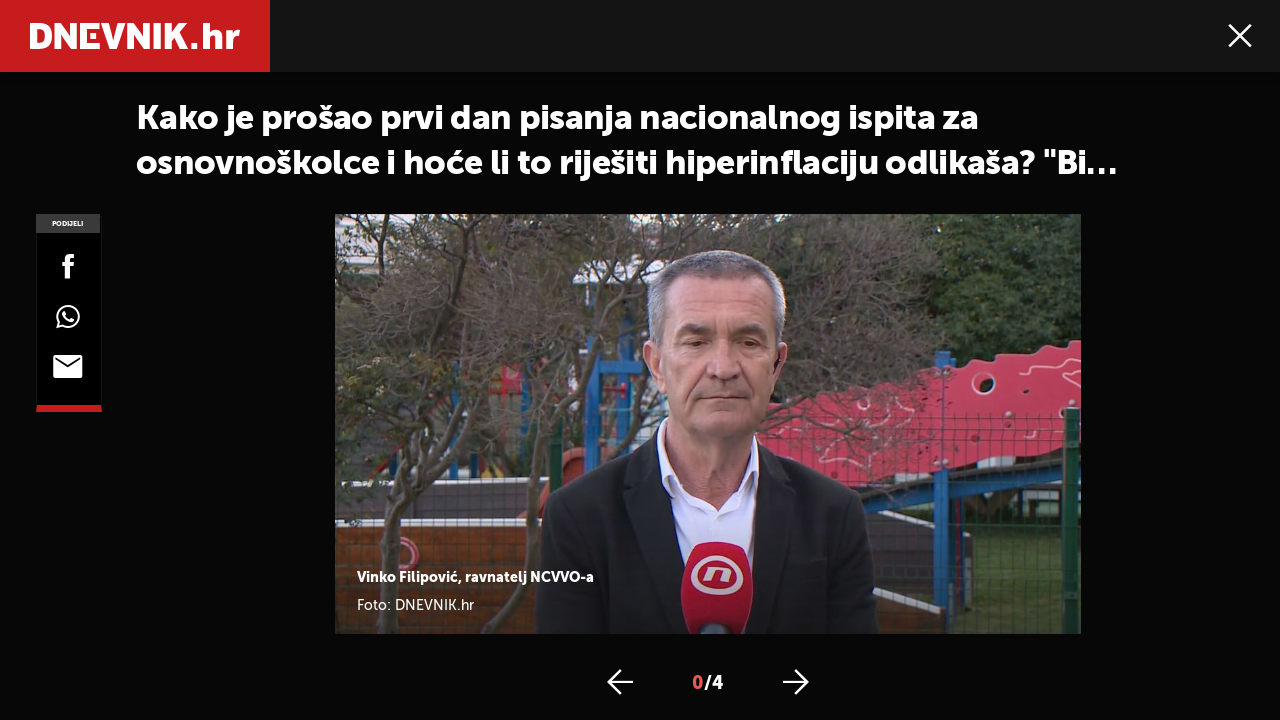

--- FILE ---
content_type: text/css; charset=utf-8
request_url: https://bundle.dnevnik.hr/prod/dnevnik2023.css
body_size: 44076
content:
@charset "UTF-8";@font-face{font-display:block;font-family:Merriweather;font-style:normal;font-weight:700;src:url(assets/a257084ba80698dbb823.ttf) format("truetype"),url(assets/fbda3946d06dbe032f58.woff) format("woff"),url(assets/c4b19e638b594a6f0199.woff2) format("woff2")}@font-face{font-display:block;font-family:Merriweather;font-style:italic;font-weight:700;src:url(assets/fbb94fa3609d6b73235d.ttf) format("truetype"),url(assets/63f2344445b97e492311.woff) format("woff"),url(assets/296e32c8d57ff3817a2e.woff2) format("woff2")}@font-face{font-display:block;font-family:Merriweather;font-style:normal;font-weight:400;src:url(assets/ca8f0ba23d03fbe29359.ttf) format("truetype"),url(assets/7d2ed277102a1aa582fc.woff) format("woff"),url(assets/1831cf70b4e97930ebb7.woff2) format("woff2")}@font-face{font-display:block;font-family:Merriweather;font-style:italic;font-weight:400;src:url(assets/55a816f7ba20a457a0bb.ttf) format("truetype"),url(assets/c8c71a863353c65fb95c.woff) format("woff"),url(assets/5fad457c4cceef2ae92e.woff2) format("woff2")}@font-face{font-display:block;font-family:Merriweather;font-style:normal;font-weight:300;src:url(assets/b680f761266b34697ffe.ttf) format("truetype"),url(assets/c014f27054c3d14635c3.woff) format("woff"),url(assets/23920ef5ff4184bea704.woff2) format("woff2")}@font-face{font-display:block;font-family:Merriweather;font-style:italic;font-weight:300;src:url(assets/a51ce4dd5ebe4b93fdd2.ttf) format("truetype"),url(assets/1d236e8a8eb48e6e5049.woff) format("woff"),url(assets/21a45a9f821d4dcc3695.woff2) format("woff2")}@font-face{font-display:block;font-family:Museo Sans;font-style:normal;font-weight:300;src:url(assets/401df69c773728bc8ad6.eot);src:url(assets/401df69c773728bc8ad6.eot?#iefix) format("embedded-opentype"),url(assets/176872437a2601626ff1.woff2) format("woff2"),url(assets/316a437624306384cd48.woff) format("woff"),url(assets/08f26f3f57ce95393faf.ttf) format("truetype")}@font-face{font-display:block;font-family:Museo Sans;font-style:italic;font-weight:300;src:url(assets/4a52d296a1fe484ee94b.eot);src:url(assets/4a52d296a1fe484ee94b.eot?#iefix) format("embedded-opentype"),url(assets/b210403920f8e01e4541.woff2) format("woff2"),url(assets/ee3b90ff50c05fa4f03c.woff) format("woff"),url(assets/992999f189dba00cf074.ttf) format("truetype")}@font-face{font-display:block;font-family:Museo Sans;font-style:normal;font-weight:500;src:url(assets/3b8c324ab263e7136830.eot);src:url(assets/3b8c324ab263e7136830.eot?#iefix) format("embedded-opentype"),url(assets/304337f443c7f825a86f.woff2) format("woff2"),url(assets/2961e8df9842bb226276.woff) format("woff"),url(assets/9e8ba412316474a55357.ttf) format("truetype")}@font-face{font-display:block;font-family:Museo Sans;font-style:italic;font-weight:500;src:url(assets/582dabb0e7b96e0a26b4.eot);src:url(assets/582dabb0e7b96e0a26b4.eot?#iefix) format("embedded-opentype"),url(assets/3d2ca6c801c3ccfd7362.woff2) format("woff2"),url(assets/b2a000364b090c88151d.woff) format("woff"),url(assets/a45a76161daf402957d4.ttf) format("truetype")}@font-face{font-display:block;font-family:Museo Sans;font-style:normal;font-weight:900;src:url(assets/c7e832999b4b9f376213.eot);src:url(assets/c7e832999b4b9f376213.eot?#iefix) format("embedded-opentype"),url(assets/edbf6a81479e63585fb9.woff2) format("woff2"),url(assets/6ab1fdd2678a15b3ae4c.woff) format("woff"),url(assets/24d5a3753add8068115c.ttf) format("truetype")}@font-face{font-display:block;font-family:Museo Sans;font-style:italic;font-weight:900;src:url(assets/47cbde02b0b5ba26f0f4.eot);src:url(assets/47cbde02b0b5ba26f0f4.eot?#iefix) format("embedded-opentype"),url(assets/08ba8ca1207dccfa1a65.woff2) format("woff2"),url(assets/9379b4daca3c4068d060.woff) format("woff"),url(assets/36604d5349c656f0fe0f.ttf) format("truetype")}@font-face{font-display:block;font-family:Montserrat;font-style:normal;font-weight:700;src:url(assets/a014e74b94a20aa3d678.eot?1);src:url(assets/a014e74b94a20aa3d678.eot?#iefix) format("embedded-opentype"),url(assets/e2554d49dcf9500e0b44.woff2?1) format("woff2"),url(assets/fd4d7804a760047c87f1.woff?1) format("woff"),url(assets/079ca05d3ded9bc107ab.ttf?1) format("truetype")}@font-face{font-display:block;font-family:Montserrat;font-style:normal;font-weight:400;src:url(assets/020734ba1a4cd20a7538.eot?1),url(assets/8f7e2d67ae91a1d8fa44.woff2?1) format("woff2"),url(assets/baa31de4e8491c5cd054.woff?1) format("woff"),url(assets/e2d60bc49517598c0ce8.ttf?1) format("truetype")}@font-face{font-display:block;font-family:Montserrat;font-style:normal;font-weight:500;src:url(assets/12f9b082969dd9542fd8.eot?1);src:url(assets/12f9b082969dd9542fd8.eot?#iefix) format("embedded-opentype"),url(assets/8491152b5cb44cb8d6e5.woff2?1) format("woff2"),url(assets/16cdbc717b1ef01aec35.woff?1) format("woff"),url(assets/3cd786652b8a2e9d41f2.ttf?1) format("truetype")}@font-face{font-family:fontello;font-style:normal;font-weight:400;src:url(assets/802678e8fdce6b35204a.eot?72469428);src:url(assets/802678e8fdce6b35204a.eot?72469428#iefix) format("embedded-opentype"),url(assets/793a7a8b4faaaf69df29.woff2?72469428) format("woff2"),url(assets/66ffc5ee86025d0b8e2b.woff?72469428) format("woff"),url(assets/90d4c73b215febfe2337.ttf?72469428) format("truetype"),url(assets/5933bbb74aa0d30b6dad.svg?72469428#fontello) format("svg")}[class*=" icon-"]:before,[class^=icon-]:before{speak:never;-webkit-font-smoothing:antialiased;-moz-osx-font-smoothing:grayscale;display:inline-block;font-family:fontello;font-style:normal;font-variant:normal;font-weight:400;line-height:1em;margin-left:.2em;margin-right:.2em;text-align:center;text-decoration:inherit;text-transform:none;width:1em}.icon-arrow-dropdown:before{content:"\e800"}.icon-arrow-right:before{content:"\e801"}.icon-arrow-left:before{content:"\e802"}.icon-bell:before{content:"\e803"}.icon-check:before{content:"\e804"}.icon-close:before{content:"\e805"}.icon-download:before{content:"\e806"}.icon-error:before{content:"\e807"}.icon-facebook:before{content:"\e808"}.icon-home:before{content:"\e809"}.icon-instagram:before{content:"\e80a"}.icon-logo:before{content:"\e80b"}.icon-loud:before{content:"\e80c"}.icon-menu:before{content:"\e80d"}.icon-newspaper:before{content:"\e80e"}.icon-next:before{content:"\e80f"}.icon-off:before{content:"\e810"}.icon-on:before{content:"\e811"}.icon-photo:before{content:"\e812"}.icon-photo-camera:before{content:"\e813"}.icon-play:before{content:"\e814"}.icon-quote:before{content:"\e815"}.icon-search:before{content:"\e816"}.icon-settings:before{content:"\e817"}.icon-share:before{content:"\e818"}.icon-slide-off:before{content:"\e819"}.icon-slide-on:before{content:"\e81a"}.icon-small-dn:before{content:"\e81b"}.icon-small-dnevnik:before{content:"\e81c"}.icon-small-gol:before{content:"\e81e"}.icon-small-pk:before{content:"\e820"}.icon-small-zd:before{content:"\e823"}.icon-small-zimo:before{content:"\e824"}.icon-spinner:before{content:"\e825"}.icon-swipe-right:before{content:"\e826"}.icon-tower:before{content:"\e827"}.icon-twitter:before{content:"\e828"}.icon-video:before{content:"\e829"}.icon-mail-alt:before{content:"\f0e0"}.icon-whatsapp:before{content:"\f232"}

/*! normalize.css v4.1.1 | MIT License | github.com/necolas/normalize.css */html{-ms-text-size-adjust:100%;-webkit-text-size-adjust:100%;font-family:sans-serif}body{margin:0}article,aside,details,figcaption,figure,footer,header,main,menu,nav,section,summary{display:block}audio,canvas,progress,video{display:inline-block}audio:not([controls]){display:none;height:0}progress{vertical-align:baseline}[hidden],template{display:none}a{-webkit-text-decoration-skip:objects;background-color:transparent}a:active,a:hover{outline-width:0}abbr[title]{border-bottom:0;text-decoration:underline;text-decoration:underline dotted}b,strong{font-weight:inherit;font-weight:bolder}dfn{font-style:italic}h1{font-size:2em;margin:.67em 0}mark{background-color:#ff0;color:#000}small{font-size:80%}sub,sup{font-size:75%;line-height:0;position:relative;vertical-align:baseline}sub{bottom:-.25em}sup{top:-.5em}img{border-style:none}svg:not(:root){overflow:hidden}code,kbd,pre,samp{font-family:monospace,monospace;font-size:1em}figure{margin:1em 40px}hr{box-sizing:content-box;height:0;overflow:visible}button,input,optgroup,select,textarea{font:inherit;margin:0}optgroup{font-weight:700}button,input{overflow:visible}button,select{text-transform:none}[type=reset],[type=submit],button,html [type=button]{-webkit-appearance:button}[type=button]::-moz-focus-inner,[type=reset]::-moz-focus-inner,[type=submit]::-moz-focus-inner,button::-moz-focus-inner{border-style:none;padding:0}[type=button]:-moz-focusring,[type=reset]:-moz-focusring,[type=submit]:-moz-focusring,button:-moz-focusring{outline:1px dotted ButtonText}fieldset{border:1px solid silver;margin:0 2px;padding:.35em .625em .75em}legend{box-sizing:border-box;color:inherit;display:table;max-width:100%;padding:0;white-space:normal}textarea{overflow:auto}[type=checkbox],[type=radio]{box-sizing:border-box;padding:0}[type=number]::-webkit-inner-spin-button,[type=number]::-webkit-outer-spin-button{height:auto}[type=search]{-webkit-appearance:textfield;outline-offset:-2px}[type=search]::-webkit-search-cancel-button,[type=search]::-webkit-search-decoration{-webkit-appearance:none}::-webkit-input-placeholder{color:inherit;opacity:.54}::-webkit-file-upload-button{-webkit-appearance:button;font:inherit}:root{--h2-fs:20px;--h2-wg:900;--h2-lh:1.45;--h2-ls:-.04em;--c-padding:20px}@media(min-width:1024px){:root{--h2-fs:30px;--c-width:1024px;--rt:.7645}}@media(min-width:1440px){:root{--h2-fs:36px;--c-width:1180px;--rt:.9}}@media(min-width:1700px){:root{--h2-fs:38px;--c-width:1310px;--rt:1}}@keyframes loadOpacity{0%{opacity:0}25%{opacity:0}to{opacity:1}}@keyframes loadOpacityFast{0%{opacity:0}75%{opacity:1}to{opacity:1}}@keyframes loadOpacityCustom{0%{opacity:.5}25%{opacity:.8}to{opacity:1}}@keyframes fadeInUp{0%{opacity:0;transform:translateY(20px)}to{opacity:1;transform:translateY(0)}}@keyframes inScale{0%{display:none;scale:0}50%{display:block;scale:0}75%{scale:1.3}to{display:block;scale:1}}@keyframes outScale{0%{display:none;scale:1.3}50%{display:block;scale:1.2}75%{scale:1.1}to{display:block;scale:1}}@keyframes spin{0%{transform:rotate(0deg)}to{transform:rotate(1turn)}}@keyframes spin-reverse{0%{transform:rotate(1turn)}to{transform:rotate(0deg)}}@keyframes bubble{0%,to{transform:scale(1)}50%{transform:scale(1.2)}}@keyframes bubbleSm{0%,to{transform:scale(.9)}50%{transform:scale(1)}}@keyframes scaleIn{0%{transform:scale(.8) translate(-50%,-50%);transform-origin:center}to{opacity:1;transform:scale(1.2) translate(-50%,-50%)}}@keyframes scaleOut{0%{opacity:1;transform:scaleX(1)}75%{opacity:1}to{opacity:0;transform:scaleX(0)}}.owl-carousel .fadeOut{animation-name:fadeOut}@keyframes fadeOut{0%{opacity:1}to{opacity:0}}.owl-carousel{-webkit-tap-highlight-color:rgba(0,0,0,0);display:none;position:relative;width:100%;z-index:1}.owl-carousel .owl-stage{-moz-backface-visibility:hidden;position:relative;-ms-touch-action:pan-Y;touch-action:manipulation}.owl-carousel .owl-stage:after{clear:both;content:".";display:block;height:0;line-height:0;visibility:hidden}.owl-carousel .owl-stage-outer{overflow:hidden;position:relative;-webkit-transform:translateZ(0)}.owl-carousel .owl-item,.owl-carousel .owl-wrapper{-webkit-backface-visibility:hidden;-moz-backface-visibility:hidden;-ms-backface-visibility:hidden;-webkit-transform:translateZ(0);-moz-transform:translateZ(0);-ms-transform:translateZ(0)}.owl-carousel .owl-item{-webkit-tap-highlight-color:rgba(0,0,0,0);-webkit-touch-callout:none;-webkit-backface-visibility:hidden;float:left;min-height:1px;position:relative}.owl-carousel .owl-item img{display:block;width:100%}.owl-carousel .owl-dots.disabled,.owl-carousel .owl-nav.disabled{display:none}.owl-carousel .owl-dot,.owl-carousel .owl-nav .owl-next,.owl-carousel .owl-nav .owl-prev{cursor:pointer;cursor:hand;-webkit-user-select:none;-khtml-user-select:none;-moz-user-select:none;-ms-user-select:none;user-select:none}.owl-carousel .owl-nav button.owl-next,.owl-carousel .owl-nav button.owl-prev,.owl-carousel button.owl-dot{background:none;border:none;color:inherit;font:inherit;padding:0!important}.owl-carousel.owl-loaded{display:block}.owl-carousel.owl-loading{display:block;opacity:0}.owl-carousel.owl-hidden{opacity:0}.owl-carousel.owl-refresh .owl-item{visibility:hidden}.owl-carousel.owl-drag .owl-item{touch-action:none;-webkit-user-select:none;-moz-user-select:none;-ms-user-select:none;user-select:none}.owl-carousel.owl-grab{cursor:move;cursor:grab}.owl-carousel.owl-rtl{direction:rtl}.owl-carousel.owl-rtl .owl-item{float:right}.no-js .owl-carousel{display:block}.owl-carousel .animated{animation-fill-mode:both}.owl-carousel .owl-animated-in{z-index:0}.owl-carousel .owl-animated-out{z-index:1}.owl-height{transition:height .5s ease-in-out}.owl-carousel .owl-item .owl-lazy{opacity:0;transition:opacity .4s ease}.owl-carousel .owl-item img.owl-lazy{transform-style:preserve-3d}.owl-carousel .owl-video-wrapper{background:#000;height:100%;position:relative}.owl-carousel .owl-video-play-icon{-webkit-backface-visibility:hidden;cursor:pointer;height:80px;left:50%;margin-left:-40px;margin-top:-40px;position:absolute;top:50%;transition:transform .1s ease;width:80px;z-index:1}.owl-carousel .owl-video-play-icon:hover{transform:scale(1.3)}.owl-carousel .owl-video-playing .owl-video-play-icon,.owl-carousel .owl-video-playing .owl-video-tn{display:none}.owl-carousel .owl-video-tn{background-position:50%;background-repeat:no-repeat;background-size:contain;height:100%;opacity:0;transition:opacity .4s ease}.owl-carousel .owl-video-frame{height:100%;position:relative;width:100%;z-index:1}@media(min-width:768px){.gc{grid-gap:24px;display:grid}.gc .g3{grid-column:span 3}.gc .g4{grid-column:span 4}.gc .g5{grid-column:span 5}.gc .g6{grid-column:span 6}.gc .g7{grid-column:span 7}.gc .g8{grid-column:span 8}.gc .g9{grid-column:span 9}.gc .g10{grid-column:span 10}.gc .g11{grid-column:span 11}.gc .g12{grid-column:span 12}.gc__g3{grid-template-columns:repeat(3,minmax(0,1fr))}.gc__g4{grid-template-columns:repeat(4,minmax(0,1fr))}.gc__g5{grid-template-columns:repeat(5,minmax(0,1fr))}.gc__g6{grid-template-columns:repeat(6,minmax(0,1fr))}.gc__g8{grid-template-columns:repeat(8,minmax(0,1fr))}.gc__g9{grid-template-columns:repeat(9,minmax(0,1fr))}.gc__g10{grid-template-columns:repeat(10,minmax(0,1fr))}.gc__g12{grid-template-columns:repeat(12,minmax(0,1fr))}.gc__g12 .g9{grid-column:span 9}.gc__g16{grid-template-columns:repeat(16,1fr)}.gc__combo{grid-template-columns:1fr 300px}}body{font-family:Museo Sans,sans-serif;font-size:16px;margin-top:60px}body,body *{box-sizing:border-box}.container{padding:0 20px}@media(min-width:768px)and (max-width:1023px){body:not(.breaking-content) .site-content{padding-top:12px}}@media(min-width:1024px){body{margin-top:72px}.container{margin-left:auto;margin-right:auto;max-width:1024px;width:100%}.cascade{margin-bottom:32px}.rep,.top-news{margin-bottom:42px}}@media(min-width:1440px){.container{max-width:1180px}}@media(min-width:1700px){.container{max-width:1310px}}.btn,a{cursor:pointer}.btn{align-items:center;background-color:#141414;border:1px solid #000;border-radius:60px;color:#fff;display:flex;font-size:14px;font-weight:900;justify-content:center;letter-spacing:.03em;line-height:1;max-width:340px;padding:18px 20px;text-align:center;text-transform:uppercase;transition:.3s ease-out}.btn.lite{background:#fff;color:#000}.load-more-button button{max-width:400px;width:100%}.loadMore-in-progress .load-more-button .btn{opacity:0}.loadMore-in-progress .load-more-button:after{animation:spin-reverse 1s ease-out infinite;background-image:url(assets/2b3b267f694736d29d2d.svg);background-position:50%;background-size:contain;content:"";display:block;height:48px;margin:auto;width:48px}@media(max-width:768px){.loadMore-in-progress .load-more-button:after{height:36px;width:36px}}@media(min-width:1025px){.btn:not(.lite):hover{border:1px solid #000;color:#fff}.btn:hover{border-color:#b71918;color:#b71918}}ul{list-style-type:none;margin:0;padding-left:0}ul li{font-size:15px;font-weight:400;line-height:2.07;position:relative}ol{counter-reset:counter;list-style:none;padding-left:0}ol li{counter-increment:counter;font-size:15px;font-weight:400;line-height:2.07;position:relative}ol.custom-nm li{padding-left:38px}ol.custom-nm li:before{color:rgba(0,0,0,.3);content:counter(item) "  ";counter-increment:item;font-size:26px;font-weight:900;left:0;line-height:1;position:absolute;top:0}ol.custom-nm li:after{background:#d9d9d9;content:"";display:block;height:79%;left:7px;position:absolute;top:42px;width:2px}ol.custom-nm li:last-child:after{display:none}img{max-width:100%}picture,picture img{height:100%;object-fit:cover;width:100%}.img-holder{background-color:#d9d9d9}table{border-collapse:collapse;min-width:470px;padding-right:20px;table-layout:fixed;width:100%}table thead{font-family:Museo Sans,sans-serif;font-size:16px;line-height:1.25}table thead th{padding:8px 16px;text-align:left}table tbody{font-family:Museo Sans,sans-serif;font-size:14px;line-height:1.142}table tbody tr{white-space:nowrap}table tbody td{padding:10px 16px;white-space:pre-wrap;word-break:break-all}a{color:#000;text-decoration:none}p{font-family:Merriweather}h1,h2,h3,h4,h5,h6{color:#202020;font-weight:900;margin-bottom:0;margin-top:0}h2{font-size:20px;font-weight:900;letter-spacing:-.04em;line-height:1.45}h3{font-size:27px;letter-spacing:-.02em;line-height:1.78}.tp-label{display:inline-block;font-size:16px;font-weight:900;letter-spacing:.1em;line-height:1.19;margin-bottom:26px;text-transform:uppercase}.tp-label.act{margin-bottom:0;padding:20px}.emph{background-color:#eee;font-family:Museo Sans,sans-serif;font-size:17px;font-weight:300;line-height:1.666;margin:30px 0;padding:50px 40px}.h1{font-size:20px;font-weight:900;letter-spacing:-.04em;line-height:1.2;text-transform:uppercase}@media(min-width:768px){.tp-label{font-size:13px;margin-bottom:20px}}@media(min-width:1024px){h2,h3{font-size:30px;letter-spacing:-.02em;line-height:1.2}}@media(min-width:1440px){h2,h3{font-size:34.2px}.tp-label{font-size:14.4px;letter-spacing:.1em;line-height:1.19}}@media(min-width:1700px){.emph{padding:70px 60px}h2,h3{font-size:38px}.tp-label{font-size:16px}}.menu-icon{align-items:flex-start;display:inline-flex;flex-wrap:wrap;height:12px;position:relative;width:18px}.menu-icon>span{background-color:#fff;display:block;height:1.5px;position:absolute;top:6px;transition:all .3s ease;width:100%}.menu-icon>span:before{opacity:1;top:-4px;transform:translateY(-50%);transition:all .3s ease-out}.menu-icon>span:after,.menu-icon>span:before{background-color:#fff;content:"";display:block;height:1.5px;left:0;position:absolute;width:100%}.menu-icon>span:after{top:5px;transition:all .3s ease}.breaking-icon{display:inline-flex;margin-right:4px}.media-icon.es-tag .type{background-image:url(assets/a67b766514d0b0c65a44.svg)!important}.media-icon.es-tag .type,.media-icon.stream-tag .type{animation:bubbleSm 1.75s ease-out infinite}.lv-icon-full{background:#b71918;border:2px solid #d47574;border-radius:50%;height:14px;position:relative;width:14px}.lv-icon-full:after{background-color:#b71918;border-radius:50%;contain:"";display:block;height:10px;height:50%;left:50%;position:absolute;transform:translate(-50%,-50%);width:10px}.article__header .media-icon.stream-tag{align-items:center;background-color:#b71918;column-gap:3px;display:flex;margin-right:10px;padding:3px 7px 3px 4px;position:relative;top:-1px}.article__header .media-icon.stream-tag .type{background-image:url(assets/25b86373eeebba0cdab4.svg);background-repeat:no-repeat;background-size:contain;height:14px;width:14px}.article__header .media-icon.stream-tag .meta{align-items:center;align-self:center;color:#fff;display:flex;font-size:12px;font-weight:900;letter-spacing:-.04em;line-height:1;position:relative;text-transform:uppercase;top:1px}.nav-open .menu-icon>span{background:transparent}.nav-open .menu-icon>span:after,.nav-open .menu-icon>span:before{top:0}.nav-open .menu-icon>span:after{transform:rotate(-45deg)}.nav-open .menu-icon>span:before{transform:rotate(45deg)}.search-open .close-search .menu-icon>span{background:transparent}.search-open .close-search .menu-icon>span:after,.search-open .close-search .menu-icon>span:before{top:0}.search-open .close-search .menu-icon>span:after{transform:rotate(-45deg)}.search-open .close-search .menu-icon>span:before{transform:rotate(45deg)}.socials{column-gap:24px;display:flex;justify-content:center}.socials li.tk-social a img{max-height:24px}.socials a{align-items:center;background-color:#b71918;border-radius:50%;display:inline-flex;height:46px;justify-content:center;width:46px}.socials a i{color:#fff;font-size:27px}@media(min-width:1024px){.close-search{cursor:pointer}.menu-icon span,.menu-icon span:after,.menu-icon span:before{background-color:#141414}.socials li.tk-social a img{max-height:28px}}@media(min-width:1440px){.article__header .media-icon.stream-tag.es-tag{column-gap:5px;height:calc(39px*var(--rt));left:-90px;top:-10px;width:calc(133px*var(--rt))}.article__header .media-icon.stream-tag.es-tag .type{height:calc(27px*var(--rt));width:calc(27px*var(--rt))}.article__header .article__subtitle{position:relative}.article__header .media-icon.stream-tag{left:-74px;position:absolute;top:-7px}.article__header .media-icon.stream-tag .type{height:27px;width:27px}.article__header .media-icon.stream-tag .meta{font-size:18px}}@media(min-width:1700px){.article__header .media-icon.stream-tag.es-tag{left:-101px}.article__header .media-icon.stream-tag .type{height:30px;width:30px}.article__header .media-icon.stream-tag .meta{font-size:20px}}form .error_message{color:#b71918}form label{display:block}form input,form textarea{background:#fff;border:1px solid #bebebe;border-radius:6px;font-size:18px;font-weight:900;line-height:1.78;padding:11px 15px 7px;width:100%}form input::-webkit-input-placeholder,form textarea::-webkit-input-placeholder{font-weight:300}form input::-moz-placeholder,form textarea::-moz-placeholder{font-weight:300}form input:-ms-input-placeholder,form textarea:-ms-input-placeholder{font-weight:300}form input:-moz-placeholder,form textarea:-moz-placeholder{font-weight:300}@media(min-width:1024px){form input,form textarea{font-size:20px;line-height:1.4}}.related-news.list.in-body .related-news__header{background-color:transparent;margin-bottom:17px;padding:4px 0 5px;position:relative}.related-news.list.in-body .related-news__header:before{background-image:url(assets/acfffd85a07759d61b6d.svg)}@media(max-width:599px){.b-rl .related-news__header{margin-inline:-20px}}@media(min-width:1024px){.a-rl .related-news.list.in-body .related-news__header{margin-bottom:3px}}.banner-holder{display:inline-block}.banner-holder.floater{position:absolute}.banner-holder.inside-1,.banner-holder.inside-10,.banner-holder.inside-11,.banner-holder.inside-2,.banner-holder.inside-3,.banner-holder.inside-4,.banner-holder.inside-5,.banner-holder.inside-6,.banner-holder.inside-7,.banner-holder.inside-8,.banner-holder.inside-9{display:block;overflow-x:hidden;text-align:center}.banner-holder.inside-1 .banner-inner,.banner-holder.inside-10 .banner-inner,.banner-holder.inside-11 .banner-inner,.banner-holder.inside-2 .banner-inner,.banner-holder.inside-3 .banner-inner,.banner-holder.inside-4 .banner-inner,.banner-holder.inside-5 .banner-inner,.banner-holder.inside-6 .banner-inner,.banner-holder.inside-7 .banner-inner,.banner-holder.inside-8 .banner-inner,.banner-holder.inside-9 .banner-inner{margin:0 auto 32px}@media(min-width:768px){.banner-holder.aside-1 .banner-inner{position:sticky;top:80px}}@media(min-width:1024px){.banner-holder.inside-1,.banner-holder.inside-10,.banner-holder.inside-11,.banner-holder.inside-2,.banner-holder.inside-3,.banner-holder.inside-4,.banner-holder.inside-5,.banner-holder.inside-6,.banner-holder.inside-7,.banner-holder.inside-8,.banner-holder.inside-9{display:block}.banner-holder.inside-1 .banner-inner,.banner-holder.inside-10 .banner-inner,.banner-holder.inside-11 .banner-inner,.banner-holder.inside-2 .banner-inner,.banner-holder.inside-3 .banner-inner,.banner-holder.inside-4 .banner-inner,.banner-holder.inside-5 .banner-inner,.banner-holder.inside-6 .banner-inner,.banner-holder.inside-7 .banner-inner,.banner-holder.inside-8 .banner-inner,.banner-holder.inside-9 .banner-inner{margin-bottom:42px}}@media(min-width:1440px){.banner-holder.inside-1 .banner-inner,.banner-holder.inside-10 .banner-inner,.banner-holder.inside-11 .banner-inner,.banner-holder.inside-2 .banner-inner,.banner-holder.inside-3 .banner-inner,.banner-holder.inside-4 .banner-inner,.banner-holder.inside-5 .banner-inner,.banner-holder.inside-6 .banner-inner,.banner-holder.inside-7 .banner-inner,.banner-holder.inside-8 .banner-inner,.banner-holder.inside-9 .banner-inner{margin-bottom:63px}}@media(min-width:1700px){.banner-holder.inside-1 .banner-inner,.banner-holder.inside-10 .banner-inner,.banner-holder.inside-11 .banner-inner,.banner-holder.inside-2 .banner-inner,.banner-holder.inside-3 .banner-inner,.banner-holder.inside-4 .banner-inner,.banner-holder.inside-5 .banner-inner,.banner-holder.inside-6 .banner-inner,.banner-holder.inside-7 .banner-inner,.banner-holder.inside-8 .banner-inner,.banner-holder.inside-9 .banner-inner{margin-bottom:70px}}.article-page .article__body .banner-holder{margin-bottom:0}@media(max-width:767px){.article-page .article__body .banner-holder{margin-bottom:0}.article-page .article__body .banner-holder.fxd{max-width:100%;overflow-x:hidden}.article-page .article__body .banner-holder.fxd ins iframe{max-width:340px;width:100%}.article-page .article__body .banner-holder .banner-inner,.article-page .banner-holder .fx-inner{border-bottom:1px solid #d9d9d9;border-top:1px solid #d9d9d9;margin:0 auto 35px -20px;padding:22px;text-align:center;width:100vw}.article-page .banner-holder .fx-inner ins iframe{max-width:340px;width:100%}.article-page .banner-holder.inside-1 .banner-inner,.article-page .banner-holder.inside-2 .banner-inner,.article-page .banner-holder.inside-3 .banner-inner{border-bottom:1px solid #d9d9d9;border-top:1px solid #d9d9d9;margin:0 auto 35px -20px;padding:22px;text-align:center;width:100vw}}@media(max-width:600px){.article-page .inside-4 .banner-inner{padding:23px 0;position:relative}.article-page .inside-4 .banner-inner:after{background-color:#d9d9d9;bottom:0;content:"";display:block;height:1px;left:-20px;position:absolute;width:100vw}}@media(min-width:601px){.article-page .article__header .banner-holder.inside-1{margin:0 -12px;width:auto}.article-page .article__header .banner-holder.inside-1 .banner-inner{margin:0 auto}.article-page .banner-holder.inside-1,.article-page .banner-holder.inside-2,.article-page .banner-holder.inside-3{border:none!important;margin-bottom:0;margin-left:0;padding:0;width:100%}.article-page .banner-holder.inside-1 .banner-inner,.article-page .banner-holder.inside-2 .banner-inner,.article-page .banner-holder.inside-3 .banner-inner{margin:0 auto 36px}}@media(min-width:1024px){.article-page .article__body .inside-1,.article-page .article__body .inside-2,.article-page .article__body .inside-3,.article-page .article__body .inside-4,.article-page .article__body .inside-5{max-width:100%;overflow:hidden}.article-page .aside-1,.article-page .aside-2{position:relative;width:100%}.article-page .aside-1 .banner-inner,.article-page .aside-2 .banner-inner{position:sticky;top:80px}.article-page .inside-4 .banner-inner,.article-page .inside-5 .banner-inner{margin-bottom:32px}.article-page .banner-holder.inside-4 .banner-inner,.article-page .banner-holder.inside-5 .banner-inner{margin-bottom:56px}}@media(min-width:1440px){.article-page .banner-holder.inside-4 .banner-inner,.article-page .banner-holder.inside-5 .banner-inner{margin-bottom:81px}}@media(min-width:1700px){.article-page .banner-holder.inside-4 .banner-inner,.article-page .banner-holder.inside-5 .banner-inner{margin-bottom:90px}}.homepage-page .banner-holder.inside-1,.homepage-page .banner-holder.inside-10,.homepage-page .banner-holder.inside-11,.homepage-page .banner-holder.inside-2,.homepage-page .banner-holder.inside-3,.homepage-page .banner-holder.inside-4,.homepage-page .banner-holder.inside-5,.homepage-page .banner-holder.inside-6,.homepage-page .banner-holder.inside-7,.homepage-page .banner-holder.inside-8,.homepage-page .banner-holder.inside-9{display:block;margin-inline:auto;max-width:100%;padding:0 20px;width:100%}@media(min-width:1024px){.homepage-page .banner-holder.inside-1,.homepage-page .banner-holder.inside-10,.homepage-page .banner-holder.inside-11,.homepage-page .banner-holder.inside-2,.homepage-page .banner-holder.inside-3,.homepage-page .banner-holder.inside-4,.homepage-page .banner-holder.inside-5,.homepage-page .banner-holder.inside-6,.homepage-page .banner-holder.inside-7,.homepage-page .banner-holder.inside-8,.homepage-page .banner-holder.inside-9{max-width:1024px}}@media(min-width:1440px){.homepage-page .banner-holder.inside-1,.homepage-page .banner-holder.inside-10,.homepage-page .banner-holder.inside-11,.homepage-page .banner-holder.inside-2,.homepage-page .banner-holder.inside-3,.homepage-page .banner-holder.inside-4,.homepage-page .banner-holder.inside-5,.homepage-page .banner-holder.inside-6,.homepage-page .banner-holder.inside-7,.homepage-page .banner-holder.inside-8,.homepage-page .banner-holder.inside-9{max-width:1180px}}@media(min-width:1700px){.homepage-page .banner-holder.inside-1,.homepage-page .banner-holder.inside-10,.homepage-page .banner-holder.inside-11,.homepage-page .banner-holder.inside-2,.homepage-page .banner-holder.inside-3,.homepage-page .banner-holder.inside-4,.homepage-page .banner-holder.inside-5,.homepage-page .banner-holder.inside-6,.homepage-page .banner-holder.inside-7,.homepage-page .banner-holder.inside-8,.homepage-page .banner-holder.inside-9{max-width:1310px}}.article-page .inside-5{display:block;margin-inline:auto;max-width:100%;padding:0 20px;width:100%}.article-page .b-wrapper .article__body .banner-holder{margin-bottom:0}.article-page .b-wrapper .article__body .banner-holder .banner-inner{border-bottom:1px solid #d9d9d9;border-top:1px solid #d9d9d9;margin:0 auto 35px -20px;padding:22px;text-align:center;width:100vw}@media(min-width:1024px){.article-page .inside-5{max-width:1024px}}@media(min-width:1440px){.article-page .inside-5{max-width:1180px}}@media(min-width:1700px){.article-page .inside-5{max-width:1310px}}@media(min-width:768px){.articles-horizontal-lm .banner-holder,.tag-page .load-more-box .banner-holder{grid-column:span 9}}@media(min-width:768px)and (max-width:1023px){.articles-horizontal-lm .banner-holder,.tag-page .load-more-box .banner-holder{grid-column:span 12}}@media(min-width:768px){.articles-horizontal-lm .banner-holder .banner-inner,.tag-page .load-more-box .banner-holder .banner-inner{margin-bottom:0!important}}body{margin-top:120px}body.nav-up .header__nav{top:60px}@media(max-width:1023px){body .header__right .cm-icon{margin-right:8px}body .header__right .f-link,body .header__right .v-link{display:none}}@media(min-width:1024px){body{margin-top:132px}body .header__nav{top:132px}body.nav-up .header__nav{top:72px}}@media(min-width:1025px){body{margin-top:72px}body .header__nav{top:72px}}.header{align-items:stretch;background-color:#141414;display:flex;font-size:16px;height:60px;justify-content:space-between;position:fixed;top:0;width:100%;z-index:10000}.header .logo{align-items:center;background-color:#b71918;display:inline-flex;padding:20px}.header__nav{background:rgba(32,32,32,.95);display:none;font-family:Museo Sans,sans-serif;font-weight:900;height:calc(100vh - 60px);opacity:0;overflow-y:auto;padding:24px 20px 250px;position:fixed;top:120px;transition:opacity .15s ease-out;width:100%;z-index:-1}.header__nav--list{margin-bottom:32px}.header__nav--list .item{padding-left:0;text-align:center}.header__nav--list .item a{color:#fff;font-family:Museo Sans,sans-serif;font-size:16px;font-weight:900;line-height:3.125;line-height:3.12;text-transform:uppercase;transition:.3s ease-in-out}.header__right{align-items:stretch;display:flex;padding-right:10px}.header__right a,.header__right--item{align-items:center;display:flex;padding:0 6px}.header__right a.nav-trigger,.header__right--item.nav-trigger{padding-right:8px}.header__right a.notify,.header__right--item.notify{opacity:0;z-index:-1}.header__right a.notify i,.header__right--item.notify i{padding-top:3px}.header__right a.share-article,.header__right--item.share-article{display:none;padding:0}.header__right a.search-trigger i,.header__right a.share-article i,.header__right--item.search-trigger i,.header__right--item.share-article i{padding-top:2px}.header__right a .label,.header__right--item .label{display:none}.header__right a__menu,.header__right--item__menu{padding-left:5px}.header__right a i,.header__right--item i{color:#fff;font-size:1.25rem}.header__right a i.icon-share,.header__right--item i.icon-share{font-size:30px}.header__right a i.icon-search,.header__right--item i.icon-search{font-size:22px}.header__network{background:#202020;display:flex;filter:drop-shadow(0 2px 4px rgba(0,0,0,.25));height:60px;max-width:100%;overflow-x:auto;position:fixed;top:60px;transition:.3s ease-in-out;z-index:100}.header__network .list{align-items:center;column-gap:20px;display:flex;justify-content:space-between;margin-right:120px;max-width:100%;padding-left:13px;padding-right:30px;white-space:nowrap}.header__network .list li{display:inline-flex}.header__network .list li a{align-items:center;color:#fff;display:flex;font-size:11px;font-weight:500;letter-spacing:-.02em;line-height:16px}.header__network .list li a span{background-repeat:no-repeat;background-size:cover;border:2px solid #d9d9d9;border-radius:50%;display:inline-block;height:33px;margin-right:7px;width:33px}.header__network .list li.news a span{background-color:#b71918;background-image:url(assets/8878f6812559997f3638.svg)}.header__network .list li.gol a span{background-image:url(assets/e735c9d8bbc78e581cf3.svg)}.header__network .list li.sb a span{background-color:#f2a444;background-image:url(assets/6980a632a4a993fa09b3.svg)}.header__network .list li.zd a span{background-color:#ff999d;background-image:url(assets/e769d3d20a9573028678.svg?1)}.header__network .list li.pk a span{background-color:#7bc8ca;background-image:url(assets/41088e240590a2db50ac.svg)}.header__network .list li.zimo a span{background-color:#426eb5;background-image:url(assets/0a9d816d3a242f96fe50.svg)}.header__network .list li.kz a span{background-color:#00d36e;background-image:url(assets/6de7e1aea8eabf383d9a.svg)}.header__network .list li.biznis a span{background-color:#fff;background-image:url(assets/9d17d96e6817ff4c283e.png?1);background-position:50%;background-size:70%}.header__network .list li.fun a span{background-color:#cda900;background-image:url(assets/d255b3095eb53384e786.png?1)}.header__network .list li.teen{padding-right:10px}.header__network .list li.teen a span{background-image:url(assets/ac7bc9c55c030d564c45.svg)}.header__network .list li.mf a span,.header__network .list li.teen a span{background-color:#fff;background-position:50%;background-size:auto;background-size:contain}.header__network .list li.mf a span{background-image:url(assets/6437d4f8bfb94ca94d71.svg)}.header__network .list li.tv{padding-right:30px}.header__network .list li.tv a span{background-color:#fff;background-image:url(assets/b14181940ca38f56eceb.svg);background-position:50%;background-size:auto;background-size:contain}@media(min-width:1024px){.header{background-color:#fff;filter:drop-shadow(0 4px 4px rgba(0,0,0,.1));height:72px}.header .logo{height:100%;padding:23px 30px;transition:.3s ease-in-out;width:270px}.header .logo svg{height:auto;width:210px}.header__right{height:100%;padding-right:0}.header__right>a{align-content:center;border-left:1px solid #d9d9d9;color:#141414;flex-wrap:wrap;justify-content:center;row-gap:5px;transition:.3s ease-out;width:86px}.header__right>a .label,.header__right>a i{transition:.3s ease-in-out}.header__right>a.v-link{display:flex;flex-wrap:wrap}.header__right>a .label{display:block;font-size:10px;font-weight:500;line-height:14px;text-align:center;text-transform:uppercase;width:100%}.header__right>a i{align-items:center;color:#141414;display:flex;font-size:1.5em;height:29px}.header__right>a .menu-icon{height:29px;top:6px}.header__right>a .menu-icon>span{top:11px}.header__network{background-color:#fff;filter:drop-shadow(0 2px 4px rgba(0,0,0,.15));padding-left:20px;top:72px}.header__network .list{column-gap:42px;justify-content:space-between;margin-right:0;padding-left:0;width:100%}.header__network .list li a{color:#202020}}@media(min-width:1025px){.header .logo:hover{background-color:#9c1514}.header__nav .item a:hover,.header__right>a:hover .label,.header__right>a:hover i{color:#b71918}.header__network{display:none}}@media(min-width:1440px){.header{flex-wrap:nowrap}.header__nav{background:transparent;display:flex;height:auto;justify-content:center;opacity:1;padding:0;position:static}.header__nav--list{column-gap:24px;display:flex;margin-bottom:0}.header__nav--list .item{align-items:center;display:flex;margin-bottom:0}.header__nav--list .item.teen{display:none}.header__nav--list .item a{color:#000;font-size:15px;line-height:1}.header__nav .socials,.header__right a.menu{display:none}}@media(min-width:1440px)and (max-width:1699px){.header__nav--list{column-gap:16px}.header__nav--list .item a{font-size:13px;visibility:visible}}@media(min-width:1700px){.header__nav--list{column-gap:35px}.header__nav--list .item a{font-size:16px}}.nav-open{overflow:hidden}.nav-open .header__nav{display:block;opacity:1;overflow-y:auto;z-index:10}.nav-open .header__nav--list{animation:fadeInUp .3s cubic-bezier(.55,.06,.68,.19)}.footer{background-color:#f6f6f6;margin-top:30px}@media(max-width:1023px){.footer .container{padding:0}}.footer__top{border-bottom:1px solid #bebebe;display:flex;flex-direction:column-reverse;margin-bottom:21px}.footer .logotypes{align-self:center;box-sizing:border-box;display:flex;flex-wrap:wrap;justify-content:space-between;margin:30px 0 0;max-width:426px;padding:20px 60px 30px;row-gap:40px;width:100%}.footer .logotypes li{align-items:center;display:inline-flex;justify-content:center;width:50%}.footer .logotypes a{background-size:contain!important;display:inline-block;margin:0;opacity:.7;text-indent:-999999px}.footer .logotypes .dnevnik a{background:url(assets/591304f339cb95e890b1.png) no-repeat 0 0;width:146px}.footer .logotypes .gol a{background:url(assets/6b2595b2a897ae289c14.svg?3) no-repeat 0;background-position-x:center;height:32px;width:64px}.footer .logotypes .kz a{background:url(assets/0c2290e6219042a2df59.png) no-repeat 0 0;background-position:50%;background-size:contain;height:45px;width:43px}.footer .logotypes .nova a{background:url(assets/b4893b42f63aeaed09dc.svg) no-repeat 0 0;background-position:50%;height:36px;width:36px}.footer .logotypes .zadovoljna a{background-image:url(assets/cea482d968ef03852568.svg);background-position:50%;background-repeat:no-repeat;background-size:contain;height:24px;opacity:.57;position:relative;top:4px;width:132px}.footer .logotypes .punkufer a{background:url(assets/dcc24e05e3d899b82428.svg?1) no-repeat;background-position:50%;background-size:contain;height:44px;width:44px}.footer .logotypes .zimo a{background:url(assets/12d38287c75b43d96394.png) no-repeat 0 0;height:24px;width:63px}.footer .logotypes .showbuzz{flex:1;justify-content:center}.footer .logotypes .showbuzz a{background:url(assets/8c206efb1b3457a13dbb.svg) no-repeat 0 9px;background-position:50%;height:20px;width:115px}.footer__social{align-items:center;background-color:#b71918;color:#fff;display:flex;justify-content:space-between;padding:7px 16px 7px 20px;width:100%}.footer__social .list-title{font-size:16px;font-weight:900;letter-spacing:.1em;line-height:19px;text-transform:uppercase}.footer__social .socials{column-gap:0}.footer__social .socials li{align-items:center;display:flex}@media(max-width:1023px){.footer__social .socials .tw-social a{height:40px;width:40px}.footer__social .socials .tw-social svg{max-height:100%;max-width:100%}}.footer__bottom{padding:0;width:100%}.footer__bottom ul{display:block}.footer__bottom ul a{font-size:15px;font-weight:500;line-height:2.29;text-align:center}.footer__bottom ul li{text-align:center}.footer__bottom ul li.settings{background:hsla(0,0%,8%,.1);border-radius:120px;margin:24px auto 28px;max-width:205px;padding:4px 13px}.footer__bottom ul li.settings a{align-items:center;column-gap:6px;display:flex;justify-content:center;letter-spacing:-.04em}.footer__bottom ul li.settings a img{margin-top:-2px}.footer__bottom ul li.cpy{border-top:1px solid #d9d9d9}.footer__bottom ul li.cpy span{color:#000;display:block;font-size:12px;font-weight:500;line-height:2.17;padding-bottom:7px;padding-top:14px}@media(min-width:1024px){.footer{background-color:#f6f6f6}.footer__top{column-gap:46px;flex-direction:row;justify-content:space-between;margin-bottom:0}.footer__social{align-content:center;flex-wrap:wrap;padding:27px 30px;row-gap:16px;width:min-content}.footer__social a i{font-size:32px}.footer__social span{display:block;text-align:center;width:100%}.footer__social ul{width:100%}.footer .logotypes{flex:1;flex-wrap:nowrap;margin-top:0;max-width:unset;padding:52px 0 37px;width:auto}.footer__bottom{padding:24px 24px 24px 33px}.footer__bottom ul{align-items:center;column-gap:22px;display:flex;flex-wrap:wrap;row-gap:14px}.footer__bottom ul li a{letter-spacing:-.02em;line-height:1.73}.footer__bottom ul li.settings{margin:0;max-width:unset;padding:0 13px}.footer__bottom ul li.settings a{align-items:center;display:flex;font-size:15px;font-weight:500;letter-spacing:-.04em!important;line-height:2.27;text-align:center}.footer__bottom ul li.cpy{border-top:0}.footer__bottom ul li.cpy span{font-size:15px;font-weight:500;letter-spacing:-.02em;line-height:1.73;padding-top:0}}@media(min-width:1440px){.footer__top{column-gap:82.8px}.footer .logotypes li{justify-content:flex-start;width:auto}.footer .logotypes li.showbuzz{flex:initial}.footer__bottom{padding:35.1px 0 27px}.footer__bottom ul li a{font-size:13.5px}.footer__bottom ul li.cpy{flex:1;text-align:right}}@media(min-width:1700px){.footer__top{column-gap:92px}.footer__bottom{padding:39px 0 30px}.footer__bottom ul li a{font-size:15px}}.article{margin-bottom:26px}.article .embed-code img{height:auto}@media(max-width:1023px){.article{overflow-x:hidden}}.article__header{margin-bottom:35px}.article__subtitle{align-items:center;display:flex;font-size:.6875em;font-weight:500;line-height:1.27;text-transform:uppercase}.article__title{font-size:1.5625em;letter-spacing:-.02em;line-height:1.44;margin:9px 0 14px}.article__meta{display:block;font-size:14px;font-weight:500;line-height:17px;margin-bottom:24px}.article__meta span{font-weight:900}.article__main-slot{margin-bottom:20px}.article__main-slot .video-player{aspect-ratio:16/9}.article__main-slot .article-main-img,.article__main-slot figure{margin:0;padding-bottom:66.67%;position:relative}.article__main-slot .article-main-img picture:after,.article__main-slot figure picture:after{background:linear-gradient(0deg,hsla(0,0%,8%,.6),hsla(0,0%,8%,0));bottom:0;content:"";display:block;height:36.8%;left:0;position:absolute;width:100%}.article__main-slot .article-main-img img,.article__main-slot figure img{height:100%;object-fit:cover;position:absolute;width:100%}.article__main-slot .article-main-img figcaption,.article__main-slot figure figcaption{bottom:10px;color:#fff;left:10px;position:absolute}.article__main-slot .article-main-img figcaption span,.article__main-slot figure figcaption span{display:block;font-size:11px;font-weight:500;line-height:1.82}.article__main-slot .article-main-img figcaption span.img-title,.article__main-slot figure figcaption span.img-title{font-weight:900;letter-spacing:-.02em}.article__summary{font-size:1.125em;font-weight:300;line-height:1.78;margin-bottom:28px}.article__side,.article__social{display:none}.article__body .banner-fltr-width .article-download a,.article__body .banner-fltr-width .article-gallery a,.article__body .banner-fltr-width .article-video a,.article__body .banner-fltr-width .article__poll a,.article__body .banner-fltr-width .fb-holder a,.article__body .banner-fltr-width .instagram-media a,.article__body .banner-fltr-width .quote a,.article__body .banner-fltr-width .related-news a,.article__body .banner-fltr-width .tiktok-embed a,.article__body .banner-fltr-width .twitter-tweet a,.article__body .banner-fltr-width .video-gallery a,.article__body .banner-fltr-width .yt-holder a{border-bottom:0;font-weight:inherit;padding-bottom:unset}.article__body .banner-fltr-width .article-download h1,.article__body .banner-fltr-width .article-download h2,.article__body .banner-fltr-width .article-download h3,.article__body .banner-fltr-width .article-download h4,.article__body .banner-fltr-width .article-download h5,.article__body .banner-fltr-width .article-download h6,.article__body .banner-fltr-width .article-gallery h1,.article__body .banner-fltr-width .article-gallery h2,.article__body .banner-fltr-width .article-gallery h3,.article__body .banner-fltr-width .article-gallery h4,.article__body .banner-fltr-width .article-gallery h5,.article__body .banner-fltr-width .article-gallery h6,.article__body .banner-fltr-width .article-video h1,.article__body .banner-fltr-width .article-video h2,.article__body .banner-fltr-width .article-video h3,.article__body .banner-fltr-width .article-video h4,.article__body .banner-fltr-width .article-video h5,.article__body .banner-fltr-width .article-video h6,.article__body .banner-fltr-width .article__poll h1,.article__body .banner-fltr-width .article__poll h2,.article__body .banner-fltr-width .article__poll h3,.article__body .banner-fltr-width .article__poll h4,.article__body .banner-fltr-width .article__poll h5,.article__body .banner-fltr-width .article__poll h6,.article__body .banner-fltr-width .fb-holder h1,.article__body .banner-fltr-width .fb-holder h2,.article__body .banner-fltr-width .fb-holder h3,.article__body .banner-fltr-width .fb-holder h4,.article__body .banner-fltr-width .fb-holder h5,.article__body .banner-fltr-width .fb-holder h6,.article__body .banner-fltr-width .instagram-media h1,.article__body .banner-fltr-width .instagram-media h2,.article__body .banner-fltr-width .instagram-media h3,.article__body .banner-fltr-width .instagram-media h4,.article__body .banner-fltr-width .instagram-media h5,.article__body .banner-fltr-width .instagram-media h6,.article__body .banner-fltr-width .quote h1,.article__body .banner-fltr-width .quote h2,.article__body .banner-fltr-width .quote h3,.article__body .banner-fltr-width .quote h4,.article__body .banner-fltr-width .quote h5,.article__body .banner-fltr-width .quote h6,.article__body .banner-fltr-width .related-news h1,.article__body .banner-fltr-width .related-news h2,.article__body .banner-fltr-width .related-news h3,.article__body .banner-fltr-width .related-news h4,.article__body .banner-fltr-width .related-news h5,.article__body .banner-fltr-width .related-news h6,.article__body .banner-fltr-width .tiktok-embed h1,.article__body .banner-fltr-width .tiktok-embed h2,.article__body .banner-fltr-width .tiktok-embed h3,.article__body .banner-fltr-width .tiktok-embed h4,.article__body .banner-fltr-width .tiktok-embed h5,.article__body .banner-fltr-width .tiktok-embed h6,.article__body .banner-fltr-width .twitter-tweet h1,.article__body .banner-fltr-width .twitter-tweet h2,.article__body .banner-fltr-width .twitter-tweet h3,.article__body .banner-fltr-width .twitter-tweet h4,.article__body .banner-fltr-width .twitter-tweet h5,.article__body .banner-fltr-width .twitter-tweet h6,.article__body .banner-fltr-width .video-gallery h1,.article__body .banner-fltr-width .video-gallery h2,.article__body .banner-fltr-width .video-gallery h3,.article__body .banner-fltr-width .video-gallery h4,.article__body .banner-fltr-width .video-gallery h5,.article__body .banner-fltr-width .video-gallery h6,.article__body .banner-fltr-width .yt-holder h1,.article__body .banner-fltr-width .yt-holder h2,.article__body .banner-fltr-width .yt-holder h3,.article__body .banner-fltr-width .yt-holder h4,.article__body .banner-fltr-width .yt-holder h5,.article__body .banner-fltr-width .yt-holder h6{font-family:Museo Sans,sans-serif}.article__body .banner-fltr-width a{border-bottom:3px solid #b71918;font-weight:900;padding-bottom:1px;transition:.3s ease-in-out}.article__body .banner-fltr-width p,.article__body .banner-fltr-width>div,.article__body .banner-fltr-width>p{font-family:Merriweather;font-size:15px;line-height:2.07;margin-bottom:35px;margin-top:0}.article__body .banner-fltr-width>p b,.article__body .banner-fltr-width>p strong{font-weight:900}.article__body .banner-fltr-width>h2{margin-bottom:18px}.article__body .banner-fltr-width>ol li h2,.article__body .banner-fltr-width>ol li h3,.article__body .banner-fltr-width>ul li h2,.article__body .banner-fltr-width>ul li h3{font-family:Museo Sans,sans-serif;font-size:18px}.article__body .banner-fltr-width>ul{font-family:Merriweather;margin-bottom:35px}.article__body .banner-fltr-width>ul li{margin-bottom:16px;padding-left:23px}.article__body .banner-fltr-width>ul li:before{background-color:#b71918;content:"";font-size:16px;height:8px;left:0;position:absolute;top:10px;width:8px}.article__body .banner-fltr-width>ol{font-family:Merriweather;margin-bottom:35px}.article__body .banner-fltr-width>ol li{margin-bottom:16px;padding-left:23px}.article__body .banner-fltr-width>ol li:before{content:counter(counter) ". ";font-family:Museo Sans,sans-serif;font-size:16px;font-weight:900;left:0;position:absolute;top:-1px}.article__body .banner-fltr-width>ol li h2{position:relative;top:1px}.article__body .banner-fltr-width .body-img{position:relative}.article__body .banner-fltr-width .body-img.anm picture{display:flex}.article__body .banner-fltr-width .body-img.anm img,.article__body .banner-fltr-width .body-img.anm picture{position:static}.article__body .banner-fltr-width .body-img .img-holder{display:block;position:relative}.article__body .banner-fltr-width .body-img picture{display:block;height:100%;position:absolute;width:100%}.article__body .banner-fltr-width .body-img picture:after{background:linear-gradient(0deg,hsla(0,0%,8%,.6),hsla(0,0%,8%,0));bottom:0;content:"";display:block;height:36.8%;left:0;position:absolute;width:100%}.article__body .banner-fltr-width .body-img .img-info{bottom:10px;color:#fff;left:10px;position:absolute}.article__body .banner-fltr-width .body-img .img-info span{display:block;font-family:Museo Sans,sans-serif;font-size:11px;font-weight:500;line-height:1.82}.article__body .banner-fltr-width .body-img .img-info span.img-title{font-weight:900;letter-spacing:-.02em}.article__body .banner-fltr-width .table-wrapper{margin-bottom:30px;overflow-x:auto;padding-bottom:10px;width:calc(100% + 20px)}.article__body .banner-fltr-width .fb-holder,.article__body .banner-fltr-width .instagram-media,.article__body .banner-fltr-width .twitter-tweet,.article__body .banner-fltr-width .yt-holder{margin-bottom:35px!important}.article__body .banner-fltr-width .yt-holder{position:relative}.article__body .banner-fltr-width .yt-holder>iframe{height:100%;left:0;position:absolute;top:0;width:100%}.article__body .banner-fltr-width .fb-holder iframe{max-width:100%}.article__footer .play-buttons{grid-column-gap:17px;grid-row-gap:27px;display:grid;grid-template-columns:80px 1fr;padding:32px 0 40px;position:relative}.article__footer .play-buttons:after,.article__footer .play-buttons:before{background-color:hsla(0,0%,85%,.4);content:"";display:block;height:4px;left:-20px;position:absolute;width:100vw}.article__footer .play-buttons:before{top:0}.article__footer .play-buttons:after{bottom:0}.article__footer .play-buttons>span{font-size:16px;font-weight:400;line-height:1.62}.article__footer .play-buttons>span b{font-size:20px;letter-spacing:-.04em;line-height:1.3;margin-bottom:6px}.article__footer .play-buttons .play-bt-h{column-gap:10px;display:flex;grid-column:span 2}@media(min-width:768px){.article__side .most-read-wrapper{padding:0 35px}}@media(min-width:1024px){.article{grid-column-gap:33px;display:grid;grid-template-columns:repeat(12,minmax(0,1fr));margin-bottom:77px}.article__header{display:grid;grid-column:span 12;margin-bottom:56px}.article__content{column-gap:24px;display:grid;grid-column:span 12;grid-template-columns:57px repeat(10,minmax(0,1fr)) 300px}.article__subtitle{font-size:.875em;margin-bottom:16px}.article__title{font-size:2.625em;margin-bottom:20px}.article__summary{font-size:1.25em;grid-row:3/4;margin-bottom:34px}.article__meta{font-size:1em;line-height:1.187;margin-bottom:34px}.article__main-slot{margin-bottom:32px}.article__main-slot .article-main-img,.article__main-slot figure{padding-bottom:56.4%}.article__main-slot .article-main-img figcaption,.article__main-slot figure figcaption{bottom:24px;left:28px}.article__main-slot .article-main-img figcaption .img-title,.article__main-slot figure figcaption .img-title{display:inline-block;margin-bottom:6px}.article__main-slot .article-main-img figcaption span,.article__main-slot figure figcaption span{font-size:14px;line-height:1.43}.article__social{display:block;margin-bottom:56px}.article__social .share-side{margin-right:-1px;position:sticky;top:94px}.article__body{grid-column:span 10;padding-inline:9.5px}.article__body .banner-fltr-width p,.article__body .banner-fltr-width>div,.article__body .banner-fltr-width>ol li,.article__body .banner-fltr-width>ul li{font-size:16px}.article__body .banner-fltr-width>ol li p,.article__body .banner-fltr-width>ul li p{margin-bottom:16px}.article__body .banner-fltr-width>ol li h2,.article__body .banner-fltr-width>ol li h3,.article__body .banner-fltr-width>ul li h2,.article__body .banner-fltr-width>ul li h3{font-size:19px;position:relative;top:2px}.article__body .banner-fltr-width>ol li:before{top:0}.article__body .banner-fltr-width>ol li h2{top:4px}.article__body .banner-fltr-width .body-img .img-info{bottom:24px;left:28px}.article__body .banner-fltr-width .body-img .img-info .img-title{display:inline-block;margin-bottom:6px}.article__body .banner-fltr-width .body-img .img-info span{font-size:14px;line-height:1.43}.article__side{display:flex;flex-wrap:wrap;row-gap:20px}.article__side .most-read-upscore{margin-bottom:32px}.article__side .banner-holder{width:100%}.article .homepage-articles{grid-column:2/12;margin-bottom:50px}.article .tags{grid-column:2/12}.article .tags .tp-label{display:inline-block;margin-right:24px}.article .tags__list{display:inline-flex}.article__footer{grid-column:1/13}}@media(min-width:1025px){.article__header .inside-1{grid-row:1/1}.article__header .inside-1 .banner-inner{margin-bottom:40px!important}.article__summary{grid-row:4/5}.article__body .banner-fltr-width b>a:hover,.article__body .banner-fltr-width em>a:hover,.article__body .banner-fltr-width i>a:hover,.article__body .banner-fltr-width strong>a:hover,.article__body .banner-fltr-width u>a:hover,.article__body .banner-fltr-width>a:hover,.article__body .banner-fltr-width>div a:hover,.article__body .banner-fltr-width>p>a:hover,.article__body .banner-fltr-width>p>span>a:hover{color:#b71918}}@media(min-width:1440px){.article{margin-bottom:82.8px}.article__title{font-size:45px;line-height:1.3}.article__meta,.article__subtitle,.article__summary,.article__title{padding-left:46.8px;padding-right:74.7px}.article__header{grid-column:2/12}.article__content{grid-template-columns:72px repeat(10,minmax(0,1fr)) 300px}.article__social{grid-column:1/2}.article__social .share-side{margin-left:auto;width:57px}.article__main-slot{margin-left:-24px;margin-right:-24px}.article__body{grid-column:span 10;margin-inline:auto;max-width:600px;padding:0}.article__body .banner-fltr-width>ol li,.article__body .banner-fltr-width>ul li{font-size:16.2px}.article__body .banner-fltr-width>ol li h2,.article__body .banner-fltr-width>ol li h3,.article__body .banner-fltr-width>ul li h2,.article__body .banner-fltr-width>ul li h3{font-size:19.8px}.article__body .banner-fltr-width>ol h2{position:relative;top:-3px}.article__body .banner-fltr-width div,.article__body .banner-fltr-width p{font-size:16.2px}.article__body .banner-fltr-width .stretch-a{display:block;margin-left:-45px;width:calc(100% + 90px)}.article__side{grid-column:span 1}.article__side .most-read-upscore{height:unset}.article__side .most-read-wrapper{padding:0 12px 0 0}}@media(min-width:1700px){.article{grid-template-columns:repeat(12,minmax(0,1fr));margin-bottom:92px}.article__meta,.article__subtitle,.article__summary,.article__title{padding-left:52px;padding-right:81.8333333333px}.article__header{margin-bottom:70px}.article__content{grid-template-columns:repeat(12,minmax(0,1fr))}.article__title{font-size:50px}.article__summary{font-size:22px;line-height:1.73}.article__body{grid-column:span 8;max-width:720px;padding-left:20px}.article__body .banner-fltr-width>ol li,.article__body .banner-fltr-width>ul li{font-size:18px}.article__body .banner-fltr-width>ol li h2,.article__body .banner-fltr-width>ol li h3,.article__body .banner-fltr-width>ul li h2,.article__body .banner-fltr-width>ul li h3{font-size:22px}.article__body .banner-fltr-width>ul li:before{top:14px}.article__body .banner-fltr-width>ol li:before{top:2px}.article__body .banner-fltr-width p,.article__body .banner-fltr-width>div{font-size:18px}.article__side{grid-column:span 3}.article__social .share-side{margin-left:8px}.article .homepage-articles{grid-column:2/10;margin-bottom:70px}}.banner-holders{display:inline}.article-block{margin-bottom:32px}.article-block.s-column .subtitle .avt,.article-block.siteid-10 .subtitle .avt{background-image:url(assets/8878f6812559997f3638.svg)}.article-block.siteid-30 .subtitle .avt{background-image:url(assets/6980a632a4a993fa09b3.svg)}.article-block.siteid-40 .subtitle .avt{background-image:url(assets/d255b3095eb53384e786.png?13)}.article-block.siteid-10001 .subtitle .avt{background-image:url(assets/d9219554522ecdc2519c.svg?1)}.article-block.siteid-10002 .subtitle .avt{background-image:url(assets/e735c9d8bbc78e581cf3.svg)}.article-block.siteid-10023 .subtitle .avt{background-image:url(assets/41088e240590a2db50ac.svg)}.article-block.siteid-388 .subtitle .avt{background-image:url(assets/6de7e1aea8eabf383d9a.svg)}.article-block.siteid-200 .subtitle .avt{background-image:url(assets/0a9d816d3a242f96fe50.svg)}.article-block.siteid-10030 .subtitle .avt{background-image:url(assets/6437d4f8bfb94ca94d71.svg)}.article-block.siteid-10031 .subtitle .avt{background-image:url(assets/ac7bc9c55c030d564c45.svg)}.article-block.siteid-10008 .subtitle .avt{background-image:url(assets/b14181940ca38f56eceb.svg)}.article-block.siteid-10010 .subtitle .avt{background-color:#00b4b4;background-image:url(assets/d2452ba1f83a6084f63b.png);background-position:50%;background-position-x:calc(50% + 1px);background-size:40%;border-radius:50%}.article-block.siteid-387 .subtitle .avt{background-color:#5a5a5a;border-radius:50%;position:relative}.article-block.siteid-387 .subtitle .avt:after{align-items:center;color:#fff;content:"i";display:inline-flex;font-family:Merriweather;font-size:12px;font-style:italic;font-weight:700;left:50%;line-height:1;position:absolute;text-transform:lowercase;top:calc(50% + 1px);transform:translate(-50%,-50%)}.article-block.ext-premium-story .subtitle .avt,.article-block.siteid-387.ext-premium-story .subtitle .avt{background-color:gray;background-image:url(assets/99e7b43929318f919ca0.svg);background-position:50%;background-size:calc(100% - 5px);border-radius:50%}.article-block.siteid-389 .subtitle .avt{background-color:#fff!important;background-image:url(assets/9d17d96e6817ff4c283e.png)!important;background-position:50%!important;background-size:55%!important;border:.2px solid rgba(0,0,0,.15);border-radius:50%!important}.article-block .label{display:none}.article-block .img-holder{padding-bottom:54.32%;position:relative}.article-block .img-holder img{height:100%;left:0;object-fit:cover;position:absolute;top:0;width:100%}.article-block .img-holder .media-icon{background-color:#000;color:#fff;display:none;padding:6px 4px 5px;z-index:10}.article-block .title-holder{padding-top:14px}.article-block .subtitle{align-items:center;display:flex;font-size:11px;font-weight:500;line-height:1.27;margin-bottom:10px;overflow:hidden;text-transform:uppercase}.article-block .subtitle span:not(.avt){-webkit-line-clamp:1;-webkit-box-orient:vertical;display:block;display:-webkit-box;flex:1;line-height:1.4;overflow:hidden;padding-top:2px}.article-block .subtitle span.avt{background-repeat:no-repeat;background-size:contain;display:inline-block;height:20px;margin-right:6px;width:20px}.article-block .title{font-size:17px;font-weight:900;letter-spacing:-.03em;line-height:1.4;margin:0}.article-block.vdt .img-holder .media-icon,.article-block.video-tag .img-holder .media-icon{align-items:center;bottom:0;column-gap:3px;display:inline-flex;position:absolute;right:0}.article-block.vdt .img-holder .media-icon .type,.article-block.video-tag .img-holder .media-icon .type{background-image:url(assets/c19bea0ca8bfe8d3cf2f.svg);background-position:50%;background-size:cover;display:inline-block;height:12px;width:12px}.article-block.vdt .img-holder .media-icon .meta,.article-block.video-tag .img-holder .media-icon .meta{align-items:center;column-gap:3px;display:inline-block;display:flex;font-size:12px;font-weight:700;line-height:1}.article-block.vdt .img-holder .media-icon .meta:empty,.article-block.video-tag .img-holder .media-icon .meta:empty{display:none}.article-block.vdt .img-holder .media-icon .meta .type.gall,.article-block.video-tag .img-holder .media-icon .meta .type.gall{background-image:url(assets/da225975058287753b9b.svg);background-position:50%;background-position-y:-1px;background-size:cover;display:inline-block;height:12px;margin-left:5px;width:13px}.article-block.photo-tag .img-holder .media-icon{align-items:center;bottom:0;column-gap:3px;display:inline-flex;position:absolute;right:0}.article-block.photo-tag .img-holder .media-icon .type{background-image:url(assets/da225975058287753b9b.svg);background-position:50%;background-position-y:-1px;background-size:cover;display:inline-block;height:12px;width:13px}.article-block.photo-tag .img-holder .media-icon .meta{align-items:center;display:inline-block;display:flex;font-size:12px;font-weight:700;line-height:1}.article-block.photo-tag .img-holder .media-icon .meta .type.gall{display:none}.article-block.photo-tag.breaking-article .img-holder .media-icon,.article-block.photo-tag.s12 .img-holder .media-icon,.article-block.photo-tag.s6 .img-holder .media-icon,.article-block.photo-tag.s9 .img-holder .media-icon,.article-block.video-tag.breaking-article .img-holder .media-icon,.article-block.video-tag.s12 .img-holder .media-icon,.article-block.video-tag.s6 .img-holder .media-icon,.article-block.video-tag.s9 .img-holder .media-icon{bottom:17px;left:20px;width:max-content}.article-block.photo-tag.breaking-article .title-holder,.article-block.photo-tag.s12 .title-holder,.article-block.photo-tag.s6 .title-holder,.article-block.photo-tag.s9 .title-holder,.article-block.video-tag.breaking-article .title-holder,.article-block.video-tag.s12 .title-holder,.article-block.video-tag.s6 .title-holder,.article-block.video-tag.s9 .title-holder{padding-bottom:45px}.article-block.s2{margin-bottom:17px;padding-bottom:17px;position:relative}.article-block.s2:after{background:hsla(0,0%,77%,.6);bottom:0;content:"";display:inline-block;height:1px;left:0;position:absolute;width:65px}.article-block.s2 .title-holder{padding-top:0}.article-block.s2 .title-holder .subtitle{margin-bottom:4px}.article-block.s2 .title-holder .title{color:#000;font-size:13px;letter-spacing:-.04em;line-height:1.46;padding-right:35px}.article-block.s2:last-child:after{display:none}.article-block.s5{position:relative}.article-block.s5 .img-holder{padding-bottom:100%}.article-block.s5 .img-holder:after{background:linear-gradient(1turn,rgba(0,0,0,.4),rgba(0,0,0,.381) 33.71%,transparent 71.9%);content:"";display:block;height:100%;left:0;position:absolute;top:0;width:100%}.article-block.s5 .title-holder{bottom:0;padding:0 20px 17px;position:absolute;width:100%}.article-block.s5 .title-holder .subtitle{color:#fff;font-size:11px;font-weight:500;line-height:1.27;margin-bottom:7px;text-shadow:0 2px 4px rgba(0,0,0,.25);text-transform:uppercase}.article-block.s5 .title-holder .title{color:#fff;font-size:18px;font-weight:900;letter-spacing:-.02em;line-height:1.44;text-shadow:0 2px 4px rgba(0,0,0,.25)}.article-block.s6,.article-block.s9{margin-bottom:20px;margin-left:-20px;position:relative;width:100vw}.article-block.s6>a,.article-block.s9>a{display:block;position:relative}.article-block.s6 .img-holder,.article-block.s9 .img-holder{padding-bottom:100%}.article-block.s6 .img-holder:after,.article-block.s9 .img-holder:after{background:linear-gradient(1turn,rgba(0,0,0,.4),rgba(0,0,0,.381) 33.71%,transparent 71.9%);content:"";display:block;height:100%;left:0;position:absolute;top:0;width:100%}.article-block.s6 .title-holder,.article-block.s9 .title-holder{bottom:0;color:#fff;padding:0 20px 17px;position:absolute;width:100%}.article-block.s6 .title-holder .subtitle,.article-block.s9 .title-holder .subtitle{color:#fff;font-size:11px;font-weight:500;line-height:1.27;margin-bottom:7px;text-shadow:0 2px 4px rgba(0,0,0,.25);text-transform:uppercase}.article-block.s6 .title-holder .title,.article-block.s9 .title-holder .title{color:#fff;font-size:20px;font-weight:900;letter-spacing:-.05em;line-height:1.45;text-shadow:0 2px 4px rgba(0,0,0,.25)}.article-block.s-column{border-bottom:4px solid #b71918;border-left:4px solid #b71918;padding:0 5px 12px 12px}.article-block.s-column.column-article{margin-bottom:32px;padding:18px 24px 21px 30px!important}.article-block.s-column.column-article .title-holder{padding:0!important}.article-block.s-column.column-article .title-holder .title{font-size:24px;line-height:1.25;margin-bottom:12px}.article-block.s-column.column-article .title-holder .author{margin-top:30px;position:static}.article-block.s-column .summary{display:none;font-family:Merriweather}.article-block.s-column a{align-items:stretch;display:flex;position:relative}.article-block.s-column a .img-holder{background-color:transparent;padding-bottom:0;width:30.57%}.article-block.s-column a .img-holder picture{background-color:#e8e8e8;display:block;overflow:hidden;padding-bottom:235.41%;position:relative;width:100%}.article-block.s-column a .img-holder picture img{bottom:0;height:unset;left:50%;max-width:unset;position:absolute;top:unset;transform:translateX(-50%);width:120%;z-index:1}.article-block.s-column a .title-holder{flex:1;padding-bottom:26px;padding-left:14px}.article-block.s-column a .title-holder .title{font-size:20px;letter-spacing:-.04em;line-height:1.45}.article-block.s-column a .title-holder .author{bottom:-4px;font-size:11px;font-weight:500;line-height:1.27;position:absolute}.article-block.s-column a .title-holder .author span{font-size:14px;font-weight:900;letter-spacing:-.04em;line-height:1.36}.article-block.s6.s-column,.article-block.s9.s-column{margin-left:0;padding:0 5px 12px 12px;width:100%}.article-block.s6.s-column a .title-holder,.article-block.s9.s-column a .title-holder{padding-top:13px;position:static}.article-block.s6.s-column a .title-holder .subtitle,.article-block.s6.s-column a .title-holder .title,.article-block.s9.s-column a .title-holder .subtitle,.article-block.s9.s-column a .title-holder .title{color:#000;text-shadow:none}.article-block.s6.s-column a .title-holder .author,.article-block.s9.s-column a .title-holder .author{color:#000}.article-block.s6.s-column a .img-holder:after,.article-block.s9.s-column a .img-holder:after{content:none}.article-block.s-special{background-color:#202020;border-bottom:6px solid #b71918;margin-bottom:0;padding-top:32px}.article-block.s-special>a .title-holder{border-left:6px solid #b71918;margin-bottom:22px;margin-left:20px;padding:0 20px 0 24px}.article-block.s-special>a .title-holder .subtitle{font-size:14px;line-height:1.43;margin-bottom:0;text-shadow:0 4px 3px rgba(0,0,0,.25);text-transform:none}.article-block.s-special>a .title-holder .title{font-size:34px;line-height:41px;margin-bottom:5px}.article-block.s-special>a .img-holder{padding-bottom:0}.article-block.s-special .title-holder,.article-block.s-special .title-holder .title{color:#fff}@media(max-width:599px){.article-block.s-special .article-related-block .h-small-m>a{column-gap:16px;grid-template-columns:35.23% 1fr}.article-block.s-special .article-related-block .h-small-m>a .img-holder{background-color:transparent}}@media(max-width:767px){.article-block.s-special .article-related-block .article-block{margin-bottom:20px}.article-block.s-special .article-related-block .article-block:nth-child(4),.article-block.s-special .article-related-block .article-block:nth-child(5){display:none}}.article-block.s-special .article-related-block .article-block:last-child{margin-bottom:20px}.article-block.s-special .btn{margin:0 auto 34px;width:calc(100% - 40px)}.article-block.es-tag:not(.breaking-article) .media-icon .type{background-image:url(assets/a67b766514d0b0c65a44.svg)!important}.article-block.es-tag:not(.breaking-article) .media-icon,.article-block.stream-tag:not(.breaking-article) .media-icon{align-items:center;background-color:#b71918;column-gap:3px;display:flex;left:0;padding:3px 7px 3px 4px;position:absolute;top:0}.article-block.es-tag:not(.breaking-article) .media-icon .type,.article-block.stream-tag:not(.breaking-article) .media-icon .type{background-image:url(assets/25b86373eeebba0cdab4.svg);background-size:contain;height:23px;width:23px}.article-block.es-tag:not(.breaking-article) .media-icon .meta,.article-block.stream-tag:not(.breaking-article) .media-icon .meta{align-items:center;align-self:center;display:flex;font-size:15px;font-weight:900;letter-spacing:-.04em;line-height:1;margin-top:2px;text-transform:uppercase}.article-block.es-tag:not(.breaking-article).s6 .media-icon .type,.article-block.es-tag:not(.breaking-article).s9 .media-icon .type,.article-block.stream-tag:not(.breaking-article).s6 .media-icon .type,.article-block.stream-tag:not(.breaking-article).s9 .media-icon .type{height:30px;width:30px}.article-block.es-tag:not(.breaking-article).s6 .media-icon .meta,.article-block.es-tag:not(.breaking-article).s9 .media-icon .meta,.article-block.stream-tag:not(.breaking-article).s6 .media-icon .meta,.article-block.stream-tag:not(.breaking-article).s9 .media-icon .meta{font-size:20px;line-height:24px;margin-top:2px}.article-block.breaking-article{margin-bottom:0;padding:0}.article-block.breaking-article.es-tag .title-holder .br-label>div,.article-block.breaking-article.stream-tag .title-holder .br-label>div{display:flex}.article-block.breaking-article.es-tag .title-holder .br-label>div .breaking-icon,.article-block.breaking-article.stream-tag .title-holder .br-label>div .breaking-icon{background-image:url(assets/25b86373eeebba0cdab4.svg);background-size:contain;height:30px;width:30px}.article-block.breaking-article .img-holder{padding-bottom:131.46%}.article-block.breaking-article .img-holder:after{background:linear-gradient(1turn,rgba(0,0,0,.6),rgba(0,0,0,.572) 33.71%,transparent 71.9%),linear-gradient(0deg,rgba(0,0,0,.2),rgba(0,0,0,.2));content:"";display:block;height:100%;left:0;position:absolute;top:0;width:100%}.article-block.breaking-article .title-holder{display:flex;flex-direction:column;height:100%;padding:10px 20px 20px;position:absolute;z-index:1}.article-block.breaking-article .title-holder .subtitle{color:#fff;width:100%}.article-block.breaking-article .title-holder .title{color:#fff;font-size:26px;letter-spacing:-.04em;line-height:1.38;text-shadow:0 2px 4px rgba(0,0,0,.25)}.article-block.breaking-article .title-holder .br-label{flex:1;margin-left:-10px;width:-moz-available;width:fit-content}.article-block.breaking-article .title-holder .br-label>span{align-items:center;background-color:#f2a444;color:#000;display:flex;font-size:14px;font-weight:900;justify-content:center;letter-spacing:.03em;line-height:17px;padding:6px 9px 4px;text-align:center;text-transform:uppercase;width:100%}.article-block.breaking-article .title-holder .br-label>div{align-items:center;background-color:#b71918;color:#fff;display:none;font-size:20px;font-weight:900;letter-spacing:-.04em;line-height:24px;padding:6px 8px 4px 5px;text-transform:uppercase;width:100%}.article-block.breaking-article .title-holder .br-label>div .breaking-icon{margin-top:-2px}.article-block.breaking-article.breaking-mini-article{border:1px solid hsla(0,0%,8%,.08)}.article-block.breaking-article.breaking-mini-article.es-tag .media-icon,.article-block.breaking-article.breaking-mini-article.stream-tag .media-icon{align-items:center;background-color:#b71918;column-gap:3px;display:flex;left:0;padding:3px 7px 3px 4px;position:absolute;top:0}.article-block.breaking-article.breaking-mini-article.es-tag .media-icon .type,.article-block.breaking-article.breaking-mini-article.stream-tag .media-icon .type{background-image:url(https://bundle.dnevnik.hr/prod/assets/25b86373eeebba0cdab4.svg);background-size:contain;height:30px;width:30px}.article-block.breaking-article.breaking-mini-article.es-tag .media-icon .meta,.article-block.breaking-article.breaking-mini-article.stream-tag .media-icon .meta{align-items:center;align-self:center;display:flex;font-size:18px;font-weight:900;letter-spacing:-.04em;line-height:1;margin-top:2px;text-transform:uppercase}.article-block.breaking-article.breaking-mini-article.es-tag .media-icon .meta .meta,.article-block.breaking-article.breaking-mini-article.stream-tag .media-icon .meta .meta{padding:4px 9px 5px 5px}.article-block.breaking-article.breaking-mini-article .img-holder:before{background:linear-gradient(1turn,rgba(0,0,0,.4),rgba(0,0,0,.381) 33.71%,transparent 71.9%),linear-gradient(0deg,rgba(0,0,0,.15),rgba(0,0,0,.15))}.article-block.breaking-article.breaking-mini-article .title-holder{justify-content:flex-end}@media(min-width:600px){.article-block.s-special{overflow:hidden}.article-block.s-special:before{border-bottom:6px solid #b71918;border-left:6px solid #b71918;border-top:6px solid #b71918;content:"";display:block;height:calc(100% - 115px);height:calc(100% - 110px);position:absolute;right:0;top:calc(50% + 5px);transform:translateY(-50%);width:94%}.article-block.s-special>a .title-holder{border-left:0;position:relative}.article-block.s-special>a .title-holder:before{background-color:#202020;content:"";display:block;height:100%;left:0;position:absolute;top:0;width:100vw}.article-block.s-special .loadmore-wrapper,.article-block.s-special>a .title-holder .subtitle,.article-block.s-special>a .title-holder .title{position:relative}.article-block.s-special .loadmore-wrapper:before{background-color:#202020;content:"";display:block;height:100%;position:absolute;right:0;top:0;width:calc(94% - 50px)}.article-block.s-special .loadmore-wrapper .btn{margin:0 auto 24px;position:relative}.article-block.breaking-article .img-holder{padding-bottom:56.54%}.article-block.breaking-article .title-holder{bottom:0;height:auto;padding:0 36px 25px 30px}.article-block.breaking-article .title-holder .br-label{display:flex;margin-bottom:26px;margin-left:0}.article-block.breaking-article .title-holder .br-label>div{white-space:nowrap}.article-block.breaking-article .title-holder .title{font-size:42px;letter-spacing:-.02em;line-height:1.19}}@media(min-width:600px)and (max-width:767px){.article-block.s-special{position:relative}.article-block.s-special>a{display:block;margin:auto;max-width:500px}.article-block.s-special>a .title-holder{border:0;margin-left:0}.article-block.s-special .article-related-block{margin:auto;max-width:500px}.article-block.s-special .article-related-block .article-block.s6{margin-left:0;width:100%}}@media(min-width:768px){.article-block{margin-bottom:0}.article-block.g3.s-column,.article-block.s4.s-column{padding:0}.article-block.g3.s-column a,.article-block.s4.s-column a{flex-direction:column-reverse;height:100%}.article-block.g3.s-column a .img-holder,.article-block.s4.s-column a .img-holder{align-self:flex-end;width:unset}.article-block.g3.s-column a .img-holder picture,.article-block.s4.s-column a .img-holder picture{height:59px;overflow:visible;padding-bottom:0;width:59px}.article-block.g3.s-column a .img-holder picture img,.article-block.s4.s-column a .img-holder picture img{left:0;left:-6px;transform:none;width:110%}.article-block.g3.s-column a .title-holder,.article-block.s4.s-column a .title-holder{padding:10px 0 13px 8px}.article-block.g3.s-column a .title-holder .title,.article-block.s4.s-column a .title-holder .title{font-size:14px;letter-spacing:-.04em;line-height:1.35}.article-block.g3.s-column a .title-holder .author,.article-block.s4.s-column a .title-holder .author{bottom:13px}.article-block.g3.s-column a .title-holder .author span,.article-block.s4.s-column a .title-holder .author span{display:block}.article-block.s4.s-column a .title-holder .title{font-size:18px}.article-block.s6 .img-holder,.article-block.s9 .img-holder{padding-bottom:65%}.article-block.s6.s-column a,.article-block.s9.s-column a{column-gap:20px;display:flex!important;height:100%;visibility:visible}.article-block.s6.s-column a .img-holder,.article-block.s9.s-column a .img-holder{align-self:stretch;width:30%!important}.article-block.s6.s-column a .title-holder .summary,.article-block.s9.s-column a .title-holder .summary{color:#000}.article-block.s2 .title-holder .title{padding-right:0}.article-block.s3 .title-holder .title{font-size:14px;letter-spacing:-.03em;line-height:1.21}.article-block.s5 .img-holder{padding-bottom:118.5%}.article-block.s6,.article-block.s9{margin-bottom:0;margin-left:0;width:auto}.article-block.s-special{border-bottom:0}.article-block.s-special .article-related-block{background-color:#202020;margin-bottom:16px;position:relative}.article-block.s-special .article-related-block .article-block.s6{grid-column:1/7}.article-block.s-special .article-related-block .article-block .title-holder .title{color:#fff}.article-block.s-special .loadmore-wrapper:before{display:none}}@media(min-width:768px)and (max-width:1023px){.article-block.g3.s5 .title-holder{padding:0 15px 10px}.article-block.g3.s5 .title-holder .subtitle{font-size:9px}.article-block.g3.s5 .title-holder .title{-webkit-line-clamp:4;-webkit-box-orient:vertical;display:-webkit-box;font-size:14px;overflow:hidden}.article-block.g3.h-small a .title-holder .title{-webkit-line-clamp:5;-webkit-box-orient:vertical;display:-webkit-box;overflow:hidden}.article-block.tb-h.s6,.article-block.tb-h.s9{margin-bottom:0}.article-block.tb-h.s6 a,.article-block.tb-h.s9 a{display:block;height:100%}.article-block.tb-h.s6 a .img-holder,.article-block.tb-h.s9 a .img-holder{height:100%;width:100%}.article-block.s-h.g9{grid-column:span 12}}@media(min-width:768px){.article-block.s-h a{grid-column-gap:24px;display:grid;grid-template-columns:repeat(12,1fr)}.article-block.s-h .img-holder{grid-column:span 7}.article-block.s-h .title-holder{display:flex;flex-direction:column;flex-wrap:wrap;grid-column:span 5;justify-content:center;padding-top:0}.article-block.s-h .title-holder .title{font-size:17px;letter-spacing:-.04em;line-height:1.56}.article-block.s-column a{display:flex}.article-block.s-column a .img-holder picture{padding-bottom:165%}.article-block.s-column a .title-holder{justify-content:flex-start;padding-left:0}.article-block.s-column a .title-holder .author{bottom:0}.article-block.h-small.s-column a{display:flex}.article-block.h-small a{column-gap:12px;display:grid;grid-template-columns:80px 1fr}.article-block.h-small a .img-holder{background-color:transparent;height:max-content;padding-bottom:0}.article-block.h-small a .img-holder picture{background-color:#d9d9d9;display:block;height:auto;padding-bottom:100%;position:relative}.article-block.h-small a .title-holder{flex:1;padding-top:0}.article-block.h-small a .title-holder .subtitle span{background-position:50%}.article-block.h-small a .title-holder .subtitle span:not(.avt){-webkit-line-clamp:1;-webkit-box-orient:vertical;display:-webkit-box;font-size:10px;overflow:hidden}.article-block.h-small a .title-holder .title{font-size:12px;letter-spacing:-.04em;line-height:1.42}.article-block.h-small-m .title-holder .title{color:#000;font-size:15px;letter-spacing:-.03em;line-height:1.46}.article-block.es-tag:not(.breaking-article).h-small .media-icon .type,.article-block.stream-tag:not(.breaking-article).h-small .media-icon .type{height:14px;width:14px}.article-block.es-tag:not(.breaking-article).h-small .media-icon .meta,.article-block.stream-tag:not(.breaking-article).h-small .media-icon .meta{font-size:12px}}@media(min-width:768px)and (max-width:1023px){.article-block.s9 .img-holder{padding-bottom:54.32%}}@media(min-width:1024px){.article-block.siteid-387 .subtitle .avt:after{font-size:10px}.article-block.siteid-389.s-h .subtitle .avt,.article-block.siteid-389.s3 .subtitle .avt,.article-block.siteid-389.s4 .subtitle .avt,.article-block.siteid-389.s6 .subtitle .avt{background-size:70%!important}.article-block.photo-tag.breaking-article .img-holder .media-icon,.article-block.photo-tag.s12 .img-holder .media-icon,.article-block.photo-tag.s6 .img-holder .media-icon,.article-block.photo-tag.s9 .img-holder .media-icon,.article-block.video-tag.breaking-article .img-holder .media-icon,.article-block.video-tag.s12 .img-holder .media-icon,.article-block.video-tag.s6 .img-holder .media-icon,.article-block.video-tag.s9 .img-holder .media-icon{bottom:31px;left:32px}.article-block.photo-tag.breaking-article .title-holder,.article-block.photo-tag.s12 .title-holder,.article-block.photo-tag.s6 .title-holder,.article-block.photo-tag.s9 .title-holder,.article-block.video-tag.breaking-article .title-holder,.article-block.video-tag.s12 .title-holder,.article-block.video-tag.s6 .title-holder,.article-block.video-tag.s9 .title-holder{padding-bottom:63px}.article-block.photo-tag.s6 .img-holder .media-icon,.article-block.video-tag.s6 .img-holder .media-icon{left:20px}.article-block.photo-tag.breaking-article .img-holder .media-icon,.article-block.video-tag.breaking-article .img-holder .media-icon{left:30px}.article-block.s3 .title-holder .title{font-size:15px;letter-spacing:-.03em;line-height:1.21}.article-block.s3 .subtitle{font-size:10px;line-height:1.4}.article-block.s4 .title-holder .title{font-size:22px;letter-spacing:-.04em;line-height:1.45}.article-block.s6 .img-holder{padding-bottom:83.33%}.article-block.s6 .title-holder .title{font-size:30px;letter-spacing:-.02em;line-height:1.26}.article-block.s9{margin-bottom:0;margin-left:0;width:auto}.article-block.s9 a{position:relative}.article-block.s9 .img-holder{padding-bottom:56.4%}.article-block.s9 .title-holder{padding:0 32px 32px}.article-block.s9 .title-holder .title{font-size:30px;letter-spacing:-.02em;line-height:1.2}.article-block.s9 .subtitle{margin-bottom:12px}.article-block.s9 .subtitle span.avt{height:20px;width:20px}.article-block.s-column{padding:0 46px 31px 27px}.article-block.s-column.s3 a .img-holder picture,.article-block.s-column.s4 a .img-holder picture{height:80px;width:80px}.article-block.s-column.s3 a .title-holder,.article-block.s-column.s4 a .title-holder{padding:17px 0 13px 16px}.article-block.s-column.s3 a .title-holder .title,.article-block.s-column.s4 a .title-holder .title{font-size:18px;line-height:1.56}.article-block.s-column.s3 a .title-holder .author,.article-block.s-column.s4 a .title-holder .author{flex-wrap:wrap;font-size:15px}.article-block.s-column.s3 a .title-holder .author span,.article-block.s-column.s4 a .title-holder .author span{display:block;font-size:15px;width:100%}.article-block.s-column.s3 a .title-holder .summary,.article-block.s-column.s4 a .title-holder .summary{display:none!important}.article-block.s-column.s4 a .title-holder .title{font-size:22px}.article-block.s-column.s6{padding:0 0 20px 20px}.article-block.s-column.s9{padding:0 0 27px 27px}.article-block.s-column.s9 a .img-holder picture img{width:110%}.article-block.s-column.column-article{margin-bottom:40px;padding:21px 40px 31px!important}.article-block.s-column.column-article .title-holder{padding-bottom:0!important}.article-block.s-column.column-article .title-holder .title{font-size:30px;letter-spacing:-.02em;line-height:1.2}.article-block.s-column.column-article .title-holder .summary{display:block;font-size:16px;line-height:1.75}.article-block.s-column a .img-holder{width:22.64%}.article-block.s-column a .img-holder picture{padding-bottom:200%}.article-block.s-column a .title-holder{padding-bottom:0;padding-left:0;padding-top:8px}.article-block.s-column a .title-holder .subtitle{margin-bottom:12px}.article-block.s-column a .title-holder .title{font-size:30px;font-weight:900;letter-spacing:-.02em;line-height:1.2;margin-bottom:24px}.article-block.s-column a .title-holder .author{align-items:end;column-gap:8px;display:flex;font-size:16px;line-height:1.88;line-height:1;padding-bottom:0}.article-block.s-column a .title-holder .author span{align-items:end;display:flex;font-size:22px;line-height:1.45;line-height:1;position:relative;top:1px}.article-block.s-h .title-holder .title{font-size:18px}.article-block.s-h.s-column a .img-holder{max-height:264px;width:132px}.article-block.s-special .article-related-block .s6>a,.article-block.s-special .article-related-block .s6>a .img-holder{height:100%}.article-block.s-special .article-related-block .h-small-m{margin-bottom:10px}.article-block.breaking-article.breaking-mini-article{margin-top:20px}.article-block.breaking-article.es-tag .title-holder .br-label>div .breaking-icon,.article-block.breaking-article.stream-tag .title-holder .br-label>div .breaking-icon{height:42px;width:42px}.article-block.breaking-article .img-holder:before{background:linear-gradient(90deg,#202020,rgba(32,32,32,0));content:"";display:block;height:100%;left:-1px;position:absolute;width:55%;z-index:1}.article-block.breaking-article .img-holder:after{background:linear-gradient(90deg,#202020,rgba(32,32,32,0));height:100%;left:unset;right:-1px;transform:matrix(-1,0,0,1,0,0);width:55%;z-index:1}.article-block.breaking-article .title-holder{z-index:2}.article-block.breaking-article .title-holder .br-label>div,.article-block.breaking-article .title-holder .br-label>span{font-size:31px;line-height:37px}.article-block.breaking-article .title-holder .br-label>div svg{height:42px;width:42px}.article-block.breaking-article .title-holder .subtitle span.avt{height:20px;width:20px}.article-block .subtitle span.avt{height:16px;width:16px}}@media(min-width:1025px){.article-block:hover:not(.s12,.s9,.s6,.s5,.breaking-article) .title-holder .title{color:rgba(0,0,0,.8)}.article-block .subtitle,.article-block .title{transition:.3s ease-out}.article-block.s-special:hover>a .title{color:hsla(0,0%,100%,.8)}.article-block.s-special:hover>a .subtitle{color:hsla(0,0%,100%,.5)}.article-block.s-special .article-block:hover .title{color:hsla(0,0%,100%,.8)!important}.article-block.s-special .article-block:hover .subtitle{color:hsla(0,0%,100%,.5)}.article-block.s-special .article-block.s6:hover .subtitle,.article-block.s-special .article-block.s6:hover .title{color:inherit}.article-block.breaking-article:hover .title,.article-block.s5:hover .title,.article-block.s6:hover .title,.article-block.s9:hover .title{color:hsla(0,0%,100%,.8)}.article-block.breaking-article:hover .subtitle,.article-block.s5:hover .subtitle,.article-block.s6:hover .subtitle,.article-block.s9:hover .subtitle{color:hsla(0,0%,100%,.5)}}@media(min-width:1440px){.article-block.s3 .title-holder .subtitle{font-size:11px}.article-block.s3 .title-holder .title{font-size:16.2px;letter-spacing:-.03em;line-height:1.44}.article-block.s6 .title-holder{padding:0 20px 24px}.article-block.s6 .title-holder .title{font-size:34.2px}.article-block.s6.s-column a .title-holder .summary{display:none}.article-block.s9 .title-holder .title{font-size:34.2px}.article-block.h-small a{grid-template-columns:127.8px 1fr}.article-block.h-small a .title-holder .title{font-size:13px;line-height:1.3}.article-block.h-small .img-holder{width:127.8px}.article-block.s-h .title-holder .title{font-size:19.8px;letter-spacing:-.04em;line-height:1.45}.article-block.s-h.s-column a .img-holder{max-height:305.1px;width:163.8px}.article-block.s-column{padding:0 99px 34.2px 29.7px}.article-block.s-column.s3 a .title-holder,.article-block.s-column.s4 a .title-holder{padding:9px 0 11.7px 19.8px}.article-block.s-column.s3 a .title-holder .title,.article-block.s-column.s4 a .title-holder .title{font-size:23.4px}.article-block.s-column.s3 a .title-holder .author,.article-block.s-column.s3 a .title-holder .author span,.article-block.s-column.s4 a .title-holder .author,.article-block.s-column.s4 a .title-holder .author span{font-size:16.2px}.article-block.s-column.s4 a .title-holder .title{font-size:26.1px}.article-block.s-column.s9{padding:0 0 34.2px 29.7px}.article-block.s-column.s9 a{column-gap:36px}.article-block.s-column.s9 a .title-holder{padding:10px 98.1px 34.2px 0}.article-block.s-column.s6{padding:0 0 29.7px 26.1px}.article-block.s-column.s6 a{column-gap:31.5px}.article-block.s-column.s6 a .title-holder{padding:10px 72px 34.2px 0}.article-block.s-column.column-article{padding:27px 37.8px 52.2px 50.4px!important}.article-block.s-column.column-article .title-holder .title{font-size:39.6px;line-height:1.18}.article-block.s-column.column-article .title-holder .summary{font-size:16.2px;line-height:1.9;min-height:126px}.article-block.s-column .summary{-webkit-line-clamp:2;-webkit-box-orient:vertical;display:block;display:-webkit-box;font-size:16.2px;font-weight:400;line-height:1.89;margin:14.4px 0;overflow:hidden}.article-block.s-column a .img-holder picture{padding-bottom:186.26%}.article-block.s-column a .title-holder{padding-bottom:30px;padding-left:15.3px}.article-block.s-column a .title-holder .subtitle{margin-bottom:12px}.article-block.s-column a .title-holder .title{font-size:34.2px;line-height:1.26;margin-bottom:0}.article-block.breaking-article.breaking-mini-article{margin-top:25px}.article-block.breaking-article .title-holder{max-width:861.3px}.article-block.breaking-article .title-holder .title{font-size:43.2px;line-height:1.25}}@media(min-width:1700px){.article-block.siteid-387 .subtitle .avt:after{font-size:12px}.article-block.g3.s-column a .title-holder .title,.article-block.s4.s-column a .title-holder .title{font-size:26px}.article-block.g3.s-column a .title-holder .author,.article-block.g3.s-column a .title-holder .author span,.article-block.s3 .title-holder .title,.article-block.s4.s-column a .title-holder .author,.article-block.s4.s-column a .title-holder .author span{font-size:18px}.article-block.s6 .title-holder .title,.article-block.s9 .title-holder .title{font-size:38px}.article-block.h-small a{grid-template-columns:142px 1fr}.article-block.h-small a .title-holder .title{font-size:14px;line-height:1.4}.article-block.h-small .img-holder{width:142px}.article-block.s-h .title-holder .title{font-size:22px}.article-block.s-h.s-column a .img-holder{max-height:339px;width:182px}.article-block.s-column{padding:0 110px 38px 33px}.article-block.s-column.s3 a .title-holder{padding:10px 0 13px 22px}.article-block.s-column.s6{padding:0 0 33px 29px}.article-block.s-column.s6 a{column-gap:35px}.article-block.s-column.s6 a .title-holder{padding:10px 80px 38px 0}.article-block.s-column.s9{padding:0 0 38px 33px}.article-block.s-column.s9 a{column-gap:40px}.article-block.s-column.s9 a .title-holder{padding:10px 109px 38px 0}.article-block.s-column.column-article{padding:30px 42px 58px 56px!important}.article-block.s-column.column-article .title-holder .title{font-size:44px;letter-spacing:-.02em;line-height:1.18}.article-block.s-column.column-article .title-holder .summary{font-size:18px;line-height:1.9;min-height:140px}.article-block.s-column .summary{font-size:18px;margin:16px 0}.article-block.s-column a .title-holder{padding-left:17px}.article-block.s-column a .title-holder .title{font-size:38px}.article-block.breaking-article .title-holder{max-width:957px}.article-block.breaking-article .title-holder .title{font-size:48px}}@media(max-width:599px){.article-block.h-small-m>a{column-gap:10px;display:grid;grid-template-columns:1fr 1fr}.article-block.h-small-m>a .img-holder{padding-bottom:0}.article-block.h-small-m>a .img-holder picture{display:flex;height:auto;padding-bottom:100%;position:relative}.article-block.h-small-m>a .img-holder picture img{height:100%;object-fit:cover;position:absolute;width:100%}.article-block.h-small-m>a .title-holder{padding-top:0}.article-block.h-small-m>a .title-holder .title{font-size:14px;letter-spacing:-.04em;line-height:1.36}}.article-gallery{display:block;overflow:hidden;position:relative}.article-gallery .tp-label{display:none;font-family:Museo Sans,sans-serif;font-size:14px;letter-spacing:.1em;line-height:1.21;margin-bottom:16px;padding:16px 20px 0}.article-gallery .img-meta{bottom:0;color:#fff;display:none;font-family:Museo Sans,sans-serif;font-size:11px;font-weight:900;left:0;letter-spacing:-.02em;line-height:1.82;padding:10px 11px;position:absolute}.article-gallery .img-meta span{display:block;font-weight:500}.article-gallery .label{display:none}.article-gallery.foreign-gallery:before{background-color:#d9d9d9;content:"";display:block;height:1px;left:0;position:absolute;top:0;width:100%}.article-gallery.foreign-gallery .tp-label{display:inline-block}.article-gallery.foreign-gallery .label{display:block;font-family:Museo Sans,sans-serif!important;font-size:20px;font-weight:900;grid-row:2/3;letter-spacing:-.04em;line-height:1.45;padding:16px 20px}.article-gallery.foreign-gallery .count{bottom:5%;font-family:Museo Sans,sans-serif;top:unset;transform:none}@media(min-width:414px){.article-gallery.foreign-gallery .count{bottom:7%}}.article-gallery.foreign-gallery .article-gallery__container{grid-gap:6px;display:grid;grid-template-columns:27% 27% 27% 27%;padding:0 6px 6px;position:relative}.article-gallery.foreign-gallery .article-gallery__container .gallery-holder{max-width:unset;min-width:unset;width:unset}.article-gallery.foreign-gallery .article-gallery__container .gallery-holder:first-child{grid-column:span 4;margin-left:-6px;min-width:100%;position:relative}.article-gallery.foreign-gallery .article-gallery__container .gallery-holder:first-child picture{display:block}.article-gallery.foreign-gallery .article-gallery__container .gallery-holder:first-child picture:after{background:linear-gradient(0deg,hsla(0,0%,8%,.6),hsla(0,0%,8%,0));bottom:0;content:"";display:block;height:36.8%;left:0;position:absolute;width:100%}.article-gallery.foreign-gallery .article-gallery__container .gallery-holder:first-child .img-meta{display:block}.article-gallery.foreign-gallery .article-gallery__container .gallery-holder:first-child>a img{width:92%}.article-gallery .count{background-color:#202020;border-bottom:4px solid #b71918;display:flex;font-size:12px;font-weight:900;height:40px;justify-content:center;line-height:2.67;padding:11px 6px 7px 13px;position:absolute;right:0;text-transform:uppercase;top:50%;transform:translateY(-50%);width:83px;z-index:1}.article-gallery .count a{align-items:center;color:#dd8887;display:flex}.article-gallery .count a span{color:#fff}.article-gallery .count a span span{display:inline-block;margin-left:4px}.article-gallery .article-gallery__title-holder,.article-gallery .more-img .img-count{display:none}.article-gallery .article-gallery__container{border-bottom:1px solid hsla(0,0%,75%,.6);column-gap:6px;display:flex;padding:6px;white-space:nowrap}.article-gallery .article-gallery__container .gallery-holder{display:inline-flex;max-width:30%;min-width:27%}.article-gallery .article-gallery__container .gallery-holder>a{display:inline-flex;max-height:0;padding-bottom:56%;position:relative;width:100%}.article-gallery .article-gallery__container .gallery-holder>a img{height:100%;left:0;object-fit:cover;position:absolute;top:0;width:100%}@media(min-width:768px){.article-gallery .article-gallery__container{padding:6px 0}.article-gallery.foreign-gallery:before{width:30%}.article-gallery.foreign-gallery .tp-label{margin-bottom:18px;padding:34px 5px 0}.article-gallery.foreign-gallery .label{margin-bottom:32px;margin-top:0;padding:0 5px}}@media(min-width:1024px){.article-gallery .img-meta{font-size:14px;line-height:1.43;padding:24px 28px}.article-gallery .img-meta span{margin-top:6px}.article-gallery.foreign-gallery .count{bottom:5%;height:52px;width:120px}.article-gallery.foreign-gallery .label{font-size:28px;line-height:1.32}.article-gallery.foreign-gallery .label:before{width:30%}.article-gallery .count{font-size:16px;height:60px;line-height:2;width:137px}.article-gallery .article-gallery__container{border:1px solid hsla(0,0%,75%,.6);border-top:0;column-gap:16px;padding:14px}.article-gallery .article-gallery__container .gallery-holder{min-width:22%}}@media(max-width:1439px){.article-gallery.foreign-gallery .article-gallery__container .gallery-holder:nth-child(6){display:none}}@media(min-width:1440px){.article-gallery.foreign-gallery .label{font-size:34.2px}.article-gallery.foreign-gallery .count{bottom:5%;height:46px;width:107px}.article-gallery.foreign-gallery .article-gallery__container{grid-gap:10px;grid-template-columns:auto auto auto auto;padding:0 10px 10px}.article-gallery.foreign-gallery .article-gallery__container .gallery-holder:first-child{grid-column:span 5;margin-left:-10px;width:calc(100% + 20px)}.article-gallery.foreign-gallery .article-gallery__container .gallery-holder:first-child>a img{width:100%}.article-gallery .article-gallery__container .gallery-holder{flex:1;max-width:unset;min-width:unset}}@media(min-width:1700px){.article-gallery.foreign-gallery .label{font-size:38px}}.article-gallery.foreign-gallery .title{display:none}.top-news>.s-column:first-child{margin-top:140px}.home-photo{background-color:#141414;color:#fff;margin-bottom:20px;padding-block:16px}.home-photo .tp-label{margin-bottom:16px}.home-photo *{color:inherit}.home-photo .last-related .article-gallery .more-img:nth-child(5) .img-count{display:flex!important}@media(min-width:600px)and (max-width:1279px){.home-photo .last-related .article-gallery .more-img:nth-child(4) .img-count{align-items:center;background-color:rgba(0,0,0,.5);color:#fff;display:flex!important;font-size:15px;font-weight:900;height:100%;justify-content:center;left:0;letter-spacing:.01em;line-height:24px;position:absolute;top:0;width:100%}}.home-photo .last-related .article-gallery .img-count{color:#fff;display:none!important;font-family:Museo Sans,sans-serif;font-size:28px;font-weight:900;left:0;line-height:1.14;position:absolute;top:0;z-index:2}.home-photo .last-related .tp-label{grid-column:1/-1}.home-photo .last-related article{display:none}.home-photo .last-related article:first-of-type{display:block}@media(min-width:600px){.home-photo .last-related article:nth-of-type(2){display:block}}.home-photo .last-related .title-holder .title{display:block}.home-photo .last-related .load-more-button{margin-top:40px}.tag-box{background-color:rgba(0,0,0,.04);border-bottom:6px solid #b71918;margin-bottom:27px;padding-bottom:90px;padding-top:30px;position:relative}.tag-box .tag-bg{-webkit-filter:grayscale(100%)}.tag-box .tag-bg,.tag-box .tag-bg:before{height:100%;left:0;position:absolute;top:0;width:100%}.tag-box .tag-bg:before{background-color:hsla(0,0%,100%,.85);content:""}.tag-box__meta{position:relative;z-index:1}.tag-box__meta .btn{display:none}.tag-box__meta span{display:inline-block;font-size:13px;font-weight:500;line-height:1.69;margin-bottom:15px}.tag-box__meta h3{font-size:42px;font-weight:900;letter-spacing:-.02em;line-height:50px;margin-bottom:21px}.tag-box>.btn{bottom:24px;left:50%;position:absolute;transform:translateX(-50%);width:calc(100% - 40px)}.tag-box .img-holder{padding-bottom:100%}.tag-box .articles-box{overflow-x:auto;position:relative;width:calc(100% + 20px);z-index:1}.tag-box .articles-box__holder{max-width:100%;padding-bottom:11px;white-space:nowrap}.tag-box .articles-box .article-block{align-items:center;display:inline-flex;margin-bottom:0;margin-right:8px;max-width:calc(100% - 80px)}.tag-box .articles-box .article-block .title-holder{display:flex;flex-wrap:wrap;white-space:break-spaces}.tag-box .articles-box .article-block .title-holder .title{white-space:normal}.external{padding-bottom:32px}.external h4{font-size:16px;font-weight:900;letter-spacing:.1em;line-height:1.19;margin-bottom:16px;text-transform:uppercase}.external[data-ga4-recomm-type=biznis] .btn,.external[data-ga4-recomm-type=zdravlje] .btn{color:#fff;position:relative}.external[data-ga4-recomm-type=biznis] .btn:after,.external[data-ga4-recomm-type=zdravlje] .btn:after{align-items:center;background-color:#fff;color:#000;content:"pogledaj sve";display:flex;height:90%;justify-content:center;position:absolute;width:75%}@media(min-width:768px){.home-photo .last-related{grid-template-columns:repeat(3,minmax(0,1fr))!important}.home-photo .last-related .tp-label{margin-bottom:0}.home-photo .last-related article{display:block}.top-news{grid-auto-rows:minmax(min-content,max-content);grid-template-rows:auto 1fr;margin-bottom:32px}.top-news>.s-column:first-child{margin-top:0}.top-news .g9{grid-row:span 2}}@media(min-width:768px)and (max-width:1023px){.top-news{display:grid!important}.top-news .g9{grid-column:span 8;margin-bottom:0;margin-left:0;width:auto}.top-news .g9.s9 a{display:block;height:100%;position:relative}.top-news .g9.s9 .img-holder{height:100%;padding-bottom:0}.top-news .g9.s9 .title-holder .title{font-size:30px;line-height:1.2}.top-news .g3{margin-bottom:0}.top-news .g3.h-small,.top-news .g3:nth-child(2){grid-column:span 4}}@media(min-width:768px)and (min-width:900px){.top-news .g9{grid-column:span 9}.top-news .g3:nth-child(2),.top-news .g3:nth-child(3){grid-column:span 3}}@media(min-width:768px){.top-news .h-small{margin-bottom:0}.rep{grid-auto-rows:minmax(min-content,max-content);grid-template-rows:auto 1fr;margin-bottom:48px}.rep .g6{grid-column:7/13;grid-row:1/3}.rep .g3{grid-row:span 1}.container .tag-box{width:100%}.tag-box{padding-bottom:0}.tag-box>.btn{display:none}.tag-box .media-icon{white-space:normal}.tag-box__meta{grid-column:span 3;padding-bottom:20px}.tag-box__meta h3{font-size:36px;white-space:normal}.tag-box__meta .btn{display:block;padding:8px 16px 6px;position:static;transform:none;width:100%}.tag-box .articles-box{grid-column:span 9;width:unset}.tag-box .articles-box__holder{grid-column-gap:12px;display:grid;grid-template-columns:repeat(9,1fr);padding-bottom:40px;white-space:break-spaces}.tag-box .articles-box__holder .article-block{align-items:flex-start;grid-column:span 3;margin-bottom:0;margin-right:0;max-width:unset}.tag-box .articles-box__holder .article-block.stream-tag .media-icon{white-space:nowrap}.tag-box .articles-box__holder .article-block>a{display:flex;flex-wrap:wrap}.tag-box .articles-box__holder .article-block .img-holder{display:flex;width:100%}.tag-box .articles-box__holder .article-block .img-holder picture{height:100%;left:0;position:absolute;top:0;width:100%}.custom-nm .article-block.s-column{border:none!important;padding-left:27px}.custom-nm .article-block.s-column a{border-bottom:4px solid #b71918;border-left:4px solid #b71918}.external{margin-bottom:70px}.external h4{font-size:14px;letter-spacing:.1em;line-height:1.21;margin-bottom:8px;text-align:center}.external .btn{max-width:216px;min-width:216px}.combo-h>.g9{grid-column:span 8}.combo-h>.g9 .g8{grid-column:span 9}.combo-h>.g3{grid-column:span 4}.combo-lt .gc{grid-column:span 8}.combo,.combo__alt{align-items:start}.special-news{overflow:hidden;position:relative}.special-news .article-block.s-special:before{border:4px solid #b71918;border-right:0;box-sizing:border-box;content:"";display:block;height:calc(100% - 97px);left:0;position:absolute;top:calc(50% + 3px);transform:translateY(-50%);width:100%}.special-news .loadmore-wrapper{visibility:visible}.special-news .loadmore-wrapper:before{background-color:#202020;content:"";display:block!important;position:absolute;right:0;width:100%;width:calc(50% + 190px)!important}}@media(min-width:1024px){.home-photo{margin-inline:auto;margin-bottom:42px;max-width:984px;overflow-x:clip;padding:25px 0 55px 36px}.home-photo .last-related{grid-gap:24px!important;border:4px solid #b71918;border-right:0;margin-inline:auto;padding:25px 20px 62px 36px!important;position:relative}.home-photo .last-related .tp-label{background-color:#141414;left:30px;padding-left:25px;position:absolute;top:-10px;width:100%}.home-photo .last-related .tp-label:after{background-color:inherit;content:"";display:block;height:20px;position:absolute;right:-20px;top:0;width:30px}.home-photo .last-related .load-more-button{background-color:#141414;bottom:-26px;padding-left:32px;position:absolute;right:0;text-align:right;width:100%;width:auto}.home-photo .last-related .load-more-button:after{background-color:inherit;content:"";display:block;height:20px;position:absolute;right:-30px;top:15px;width:30px}.home-photo .last-related .load-more-button .btn{max-width:340px!important;min-width:270px!important}.articles-horizontal-lm{grid-row-gap:24px}.articles-horizontal-lm .load-more-button{margin-top:34px}.top-news .article-block:nth-child(2){min-height:310px}.container .tag-box{max-width:100%}.tag-box{padding:24px 0 56px}.tag-box__meta{padding:10px 21px 0}.tag-box .articles-box{margin-left:-24px;padding-right:24px}.tag-box .articles-box__holder{grid-column-gap:24px;padding-bottom:0}.tag-box .articles-box .article-block .title-holder .title{white-space:normal}.rep .article-block.s3:not(.h-small){min-height:297px}.external{margin-bottom:100px;padding-bottom:0}.external .load-more-button{margin-top:8px}.external.portrait-n .load-more-button{margin-top:0}.external[data-ga4-recomm-type=Lifestyle]{margin-top:100px}.special-news .article-block.s-special:before{display:none}.special-news .article-block.s-special>a .title-holder{margin-left:auto;margin-right:auto;max-width:1024px;padding-left:120px;padding-right:40px}.special-news .article-block.s-special>a .title-holder:before{display:none;z-index:1}.special-news .article-block.s-special>a .title-holder .subtitle{font-size:16px;line-height:1.5;z-index:1}.special-news .article-block.s-special>a .title-holder .title{font-size:56px;line-height:67px;position:relative;z-index:1}.special-news .article-block.s-special>a .title-holder .title:before{background-color:#202020;content:"";display:block;height:100%;left:-21px;position:absolute;width:100vw;z-index:-1}.special-news .article-block.s-special>a .title-holder .title #text{position:relative;z-index:1}.special-news .article-block.s-special .article-related-block{margin-bottom:17px;padding:0 40px 0 20px}.special-news .article-block.s-special .article-related-block:before{border:4px solid #b71918;border-right:0;content:"";display:block;height:calc(100% + 116px);position:absolute;right:0;top:calc(50% - 20px);transform:translateY(-50%);width:calc(100% - 60px)}.special-news .article-block.s-special .article-related-block:after{background-color:#141414;content:"";display:block;height:100%;left:50%;position:absolute;top:0;transform:translateX(-50%);width:calc(100% - 40px)}.special-news .article-block.s-special .article-related-block .article-block{position:relative;z-index:20}.special-news .article-block.s-special .article-related-block .article-block:last-child{margin-bottom:0}.special-news .article-block.s-special .article-related-block .article-block.s3:not(.h-small){padding-top:20px}.special-news .article-block.s-special .article-related-block .article-block.s6 .img-holder{padding-bottom:94.5%}.special-news .article-block.s-special .loadmore-wrapper{margin:auto;max-width:1024px}.special-news .article-block.s-special .loadmore-wrapper .btn{margin-right:20px}.special-news .loadmore-wrapper:before{width:428px!important}.breaking-holder{background-color:#202020;margin-bottom:20px}.breaking-holder.mini-holder{background-color:transparent;margin-left:auto;margin-right:auto;padding:1px 20px 0;width:1024px}.breaking-holder.mini-holder .img-holder{padding-bottom:42.82%}.breaking-holder.mini-holder .img-holder:before{display:none}.breaking-holder.mini-holder .img-holder:after{background:linear-gradient(0deg,rgba(32,32,32,.5),rgba(0,0,0,.5) 31.99%,hsla(0,0%,50%,0) 69.14%,hsla(0,0%,50%,0) 90.31%);transform:none;width:100%}}@media(min-width:1440px){.home-photo{margin-bottom:54px;max-width:1140px;padding:22.5px 0 49.5px 22.5px}.home-photo .last-related{border-width:5.4px;padding:25px 30px 62px 25px!important}.home-photo .last-related .tp-label{left:55.8px;top:-9.9px}.home-photo .last-related .load-more-button{bottom:-25.2px;padding-left:39.6px}.articles-horizontal-lm{grid-row-gap:24px}.articles-horizontal-lm .load-more-button{margin-top:57px}.combo-lt .gc,.combo>.g9 .g8{grid-column:span 9}.combo-lt .g3{grid-column:span 3}.top-news .article-block:nth-child(2){min-height:327px}.tag-box{padding:31.5px 0 72px}.tag-box__meta{padding:26.1px 21.6px 0 24px}.tag-box__meta .btn{max-width:173px}.rep .article-block.s3:not(.h-small){min-height:314px}.special-news .article-block.s-special .article-related-block:before{height:123%;top:calc(50% - 21px);width:calc(100% - 74px)}.special-news .article-block.s-special .loadmore-wrapper{max-width:1180px}.breaking-holder.mini-holder{margin-left:auto;margin-right:auto;padding:1px 20px 0;width:1180px}.external[data-ga4-recomm-type=Lifestyle]{margin-top:80px}}@media(min-width:1700px){.home-photo{margin-bottom:60px;max-width:1270px;padding:25px 0 55px 25px}.home-photo .last-related{border-width:6px;padding:25px 30px 62px 25px!important}.home-photo .last-related .tp-label{left:62px;top:-11px}.home-photo .last-related .load-more-button{bottom:-28px;padding-left:44px}.articles-horizontal-lm{grid-row-gap:24px}.articles-horizontal-lm .load-more-button{margin-top:57px;padding-right:44px}.top-news .article-block:nth-child(2){min-height:368px}.tag-box{padding:35px 0 80px}.tag-box__meta{padding:29px 24px 0}.rep .article-block.s3:not(.h-small){min-height:353px}.special-news .article-block.s-special .article-related-block{margin-bottom:17px}.special-news .article-block.s-special .article-related-block:before{height:120%;width:calc(100% - 80px)}.special-news .article-block.s-special .loadmore-wrapper{max-width:1310px}.breaking-holder.mini-holder{margin-left:auto;margin-right:auto;padding:1px 20px 0;width:1310px}}@media(max-width:600px){.external{border-top:1px solid #d9d9d9;padding-top:16px}.external article:first-of-type{margin-left:-20px;width:calc(100% + 40px)}.external article:first-of-type.s3 .title-holder{padding:14px 20px 0}}@media(max-width:768px){.container.ts{padding:0}}.poll{font-family:Museo Sans,sans-serif;margin-bottom:30px}.poll .poll-form{position:relative}.poll__title{font-size:20px;letter-spacing:-.04em;line-height:1.48}.poll__img-holder,.poll__title{margin-bottom:16px}.poll li{font-family:Museo Sans,sans-serif;padding-left:0}.poll li input{display:none}.poll li label{background:hsla(0,0%,77%,.2);border:1px solid hsla(0,0%,77%,.2);border-radius:7px;cursor:pointer;display:block;font-size:17px;font-weight:900;line-height:1.41;margin-bottom:16px;padding:11px 15px 9px}.poll .results{opacity:0;position:absolute;width:100%}.poll .results ul{margin-bottom:0}.poll .results li .bar{transition:width .3s ease-in-out;width:0}.poll .results p{color:gray;font-family:Museo Sans,sans-serif;font-size:14px;font-weight:500;line-height:1.21}.poll.poll-voted .votes{display:none}.poll.poll-voted .results{opacity:1;position:static}.poll.poll-voted .results li .poll-value{display:block;font-size:17px;font-weight:900;line-height:1.41}.poll.poll-voted .results li .bar{background:hsla(0,0%,77%,.6);border-radius:0 20px 20px 0;display:inline-block;height:8px;margin-right:8px}.poll.poll-voted .results li .percentage{font-size:14px;font-weight:500;line-height:1.21}.poll.poll-voted .results li.is-winner .bar{background-color:#b71918}@media(min-width:1024px){.poll__title{font-size:28px;line-height:1.32;margin-bottom:32px}.poll ul,.poll__title{padding:0 20px}.poll li label{font-size:20px;line-height:1.4;padding:13px 20px 15px}.poll.poll-voted .results li{margin-bottom:24px}.poll.poll-voted .results li .poll-value{font-size:20px;line-height:1.4;margin-bottom:9px}.poll.poll-voted .results li .bar{height:20px}.poll.poll-voted .results li .percentage{bottom:4px;display:inline-block;position:relative}.poll ul,.poll__title{padding:0}}.tags{margin-top:26px}.tags .tp-label{color:#000;font-family:Museo Sans,sans-serif;font-size:14px;font-weight:900;letter-spacing:.1em;line-height:1.21;margin-bottom:15px;margin-top:0;text-transform:uppercase}.tags__list{display:flex;flex-wrap:wrap;gap:16px}.tags__list--item{padding-left:0}.tags__list--item:before{display:none}.tags__list--item a{align-items:center;background:#fff;border:2px solid #b71918;border-radius:60px;color:#202020;display:inline-flex;flex-direction:row;font-family:Museo Sans,sans-serif;font-size:14px;font-weight:900;gap:10px;justify-content:center;line-height:1.86;padding:6px 15px 5px;text-align:center;text-transform:uppercase;transition:.3s ease-out}@media(min-width:1025px){.tags__list--item:hover a{color:#b71918}}.tag-page .site-content{padding:24px 0 0}.tag-page .theme-header{font-family:Museo Sans,sans-serif;margin-bottom:24px}.tag-page .theme-header.has-bg .theme-holder{display:none}.tag-page .theme-header+.billboard{margin-bottom:40px}.tag-page .theme-header p{font-family:Museo Sans,sans-serif;font-size:11px;font-weight:500;line-height:1.27;margin-bottom:11px;margin-top:0;text-transform:uppercase}.tag-page .theme-header h1{font-size:42px;letter-spacing:-.02em;line-height:50px}@media(min-width:1024px){.tag-page .site-content{padding:56px 0 0}.tag-page .theme-header{margin-bottom:56px}.tag-page .theme-header p{font-size:14px;font-weight:500;line-height:1.21}.tag-page .theme-header h1{font-size:62px;line-height:74px}}@media(min-width:1440px){.tag-page .site-content{padding:64.8px 0 0}.tag-page .theme-header{margin-bottom:57.6px}.tag-page .theme-header h1{font-size:59.4px;line-height:71.1px}}@media(min-width:1700px){.tag-page .site-content{padding:72px 0 0}.tag-page .theme-header{margin-bottom:64px}.tag-page .theme-header h1{font-size:66px;line-height:79px}}.search-holder{background:hsla(0,0%,100%,.95);height:100%;opacity:0;overflow-y:auto;padding-bottom:100px;position:fixed;top:0;width:100%;z-index:-10}.search-holder .search-results{margin-bottom:100px}.search-holder .icon-close{display:none}.search-holder .s-hd{align-items:center;background-color:#141414;display:flex;height:60px;justify-content:space-between}.search-holder .s-hd .logo{background-color:#b71918;display:inline-block;height:60px;padding:20px}.search-holder .s-hd .logo i{color:#fff;display:block;width:130px}.search-holder .s-hd .close-search{padding-right:18px}.search-holder .search-header{padding-bottom:20px}.search-holder .search-header .search-form{padding-top:20px}.search-holder .search-header .search-input{margin:auto;max-width:600px;padding-top:19px;position:relative}.search-holder .search-header .search-input .search-label{background-color:#b71918;color:#fff;display:inline-block;font-family:Museo Sans,sans-serif;font-size:11px;font-weight:900;left:13px;line-height:1.73;padding:1px 6px 0;position:absolute;text-transform:uppercase;top:0}.search-holder .search-header .search-input input{background:#fff;border:1px solid #bebebe;border-radius:6px;box-sizing:border-box;color:#000;font-size:18px;font-weight:900;outline:none!important;padding:13px 13px 13px 46px;width:100%}.search-holder .search-header .search-input input::-webkit-input-placeholder{color:gray;font-size:22px;font-weight:300}.search-holder .search-header .search-input input::-moz-placeholder{color:gray;font-weight:300}.search-holder .search-header .search-input input:-ms-input-placeholder{color:gray;font-weight:300}.search-holder .search-header .search-input input:-moz-placeholder{color:gray;font-weight:300}.search-holder .search-header .search-input .icon-search{color:gray;font-size:24px;left:9px;position:absolute;top:calc(50% + 9px);transform:translateY(-50%)}.search-holder .article-block .subtitle span.avt{height:16px;width:16px}@media(max-width:599px){.search-holder .search-holder .article-block>a{align-items:flex-start;column-gap:14px;display:flex}.search-holder .search-holder .article-block .img-holder{background-color:transparent;padding-bottom:0;width:32.2%}.search-holder .search-holder .article-block .img-holder picture{display:block;padding-bottom:100%;width:100%}.search-holder .search-holder .article-block .title-holder{display:inline-block;padding-top:0;width:77.8%}.search-holder .search-holder .article-block .title-holder .subtitle{font-size:10px;line-height:1.4}.search-holder .search-holder .article-block .title-holder .title{color:#202020;font-size:14px;letter-spacing:-.04em;line-height:1.36}}@media(min-width:1024px){.search-holder{top:72px}.search-holder .s-hd{display:none}.search-holder .search-header .search-form{padding:65px 0 45px}.search-holder .search-header .search-input .search-label{font-size:11px;line-height:1.73}.search-holder .search-header .search-input input{font-size:22px}.search-holder .icon-close{box-sizing:border-box;display:inline-block;font-size:40px;position:absolute;right:-88px;top:calc(50% + 9px);transform:translateY(-50%)}}.search-open{overflow:hidden}.search-open .search-holder{display:block;opacity:1;z-index:10000000}.search-open .search-holder .search-form{animation:fadeInUp .3s cubic-bezier(.55,.06,.68,.19)}.most-read-upscore{position:relative}.most-read-upscore .most-read-wrapper{position:sticky;top:94px}.most-read-upscore .most-read-wrapper>span{color:#000;display:inline-block;font-size:16px;font-weight:900;letter-spacing:.1em;line-height:1.19;margin-bottom:25px;text-transform:uppercase}.most-read-upscore ol{counter-reset:item;font-family:Museo Sans,sans-serif!important;list-style-type:none;padding-left:0}.most-read-upscore ol li{display:block;position:relative}.most-read-upscore ol li span{display:block}@media(min-width:768px){.most-read-upscore .most-read-wrapper>span{margin-bottom:17px;padding-left:27px}.most-read-upscore ol{margin-top:0}.most-read-upscore ol li{margin-bottom:32px;padding-left:27px}.most-read-upscore ol li:before{font-size:20px}.most-read-upscore ol li:after{height:91%;left:4px;top:30px}}@media(min-width:1440px){.most-read-upscore{height:100%}}.related-news{display:block;font-family:Museo Sans,sans-serif;margin-bottom:32px}.related-news.list .tab-btn{cursor:default}@media(max-width:767px){.related-news.list.m-vert.bcm .tab-content{grid-gap:20px;display:grid;grid-column:1/-1;grid-template-columns:1fr 1fr}.related-news.list.m-vert.bcm .tab-content.hide{display:none}.related-news.list.m-vert .rl-holder{grid-gap:20px;display:grid;grid-template-columns:1fr 1fr}.related-news.list.m-vert .article-block{margin-bottom:0}.related-news.list.m-vert .article-block>a{display:block}.related-news.list.m-vert .article-block .img-holder{aspect-ratio:7/5;height:unset;margin-bottom:17px;width:100%}.related-news.list.m-vert .article-block .title-holder{padding-bottom:0!important}}@media(max-width:599px){.related-news.list.slide .rl-holder{overflow-x:auto;white-space:nowrap;width:calc(100% + 20px)}.related-news.list.slide .rl-holder .article-block{display:inline-block;margin-right:14px;white-space:normal;width:275px}.related-news.list.slide .rl-holder .article-block .img-holder{aspect-ratio:1/1;height:auto;margin-bottom:14px;width:100%}.related-news.list.slide .rl-holder .article-block>a{display:block}.related-news.list.slide .rl-holder .article-block>a .title-holder .title{font-size:17px;letter-spacing:-.03em;line-height:1.4}}.related-news.list.no-img .tp-label{margin-bottom:26px}.related-news.list.no-img .img-holder{display:none}.related-news.list.no-img .article-block{position:relative}.related-news.list.no-img .article-block:last-child:before{display:none}.related-news.list.no-img .article-block:before{background-color:hsla(0,0%,77%,.6);bottom:0;content:"";display:block;height:1px;left:0;position:absolute;width:60px}.related-news.list.tabs .tab-btn.active{border-bottom:6px solid #b71918}.related-news.list.tabs__v2 .related-news__header{display:none!important}.related-news.list.tabs__v2.no-img .article-block:before{width:100%}.related-news.list.tabs__v2 .related-tabs{position:relative}.related-news.list.tabs__v2 .related-tabs .lv-icon-full{left:-10px;position:absolute;top:calc(50% - 4px);transform:translateY(-50%)}.related-news.list.tabs__v2 .related-tabs span{font-size:14px;letter-spacing:.1em;line-height:1.23;padding-bottom:11px;padding-inline:16px;position:relative}.related-news.list.tabs__v2 .rl-holder{padding-inline:12px}.related-news.list .related-tabs{display:flex;margin-bottom:20px;margin-top:10px}.related-news.list .related-tabs.custom-order{display:grid;grid-auto-columns:1fr;grid-auto-flow:column}.related-news.list .related-tabs.custom-order .tab-btn[data-tab=sport]{grid-column:2/3}.related-news.list .related-tabs span{flex:1;font-size:11px;font-weight:900;line-height:2.3;text-align:center;text-transform:uppercase}.related-news.list .related-tabs span.active{border-bottom:6px solid #b71918}.related-news.list .article-block{margin-bottom:20px}.related-news.list .article-block:last-child{margin-bottom:0}.related-news.list .article-block .img-holder{margin-right:16px}.related-news.list .article-block .title-holder{border:0;padding:0 0 17px!important}.related-news.list:not(.no-img) .article-block:after{display:none}.related-news.bcm .upsc-move:before{font-weight:900;letter-spacing:.1em}.related-news.bcm .rl-holder{grid-template-areas:"show" "sport" "novac" "tech" "lifestyle" "putovanja" "zabava" "tv" "zdravlje" ".."}@media(min-width:1024px){.related-news.bcm .rl-holder{grid-template-areas:"show sport" "novac tech" "lifestyle putovanja" "zabava tv" "zdravlje .."}.related-news.bcm .tab-content[data-tab=show]{grid-area:show}.related-news.bcm .tab-content[data-tab=sport]{grid-area:sport}.related-news.bcm .tab-content[data-tab=novac]{grid-area:novac}.related-news.bcm .tab-content[data-tab=tech]{grid-area:tech}.related-news.bcm .tab-content[data-tab=lifestyle]{grid-area:lifestyle}.related-news.bcm .tab-content[data-tab=putovanja]{grid-area:putovanja}.related-news.bcm .tab-content[data-tab=zabava]{grid-area:zabava}.related-news.bcm .tab-content[data-tab=tv]{grid-area:tv}.related-news.bcm .tab-content[data-tab=zdravlje]{grid-area:zdravlje}}.related-news.bcm .tab-content[data-tab=sve],.related-news.bcm .tab-content[data-tab=vijesti]{display:none!important}.related-news picture,.related-news span{display:block}.related-news .article-block .title-holder{border:1px solid #d9d9d9;border-bottom:6px solid #b71918;border-top:0;padding:14px 14px 40px}@media(max-width:599px){.related-news .tp-label{font-size:14px;letter-spacing:.1em;line-height:1.21;margin-bottom:16px}.related-news .article-block{position:relative}.related-news .article-block:after{background-color:#b71918;bottom:0;content:"";display:block;height:6px;left:0;position:absolute;width:100%}.related-news .article-block>a{display:flex}.related-news .article-block>a .img-holder{height:118px;padding-bottom:0;width:118px}.related-news .article-block>a .title-holder{border-bottom:0;border-left:0;border-top:1px solid #d9d9d9;flex:1;padding:9px 10px 21px 16px}.related-news .article-block>a .title-holder .subtitle{margin-bottom:9px}.related-news .article-block>a .title-holder .subtitle span:not(.avt){font-size:10px;line-height:14px}.related-news .article-block>a .title-holder .subtitle span.avt{height:16px;width:16px}.related-news .article-block>a .title-holder .title{-webkit-line-clamp:3;-webkit-box-orient:vertical;display:-webkit-box;font-size:14px;font-weight:900;letter-spacing:-.04em;line-height:19px;overflow:hidden}}@media(min-width:600px){.related-news.tabs .article-block{max-width:700px}.related-news .tp-label{margin-bottom:14px}.related-news .article-block{max-width:585px}.related-news .article-block a{border-bottom:0;display:flex}.related-news .article-block a .img-holder{align-self:baseline;padding-bottom:0;width:38.5%}.related-news .article-block a .img-holder picture{padding-bottom:56%;position:relative}.related-news .article-block a .title-holder{border:0;flex:1;padding:7px 5px 10px 20px}}@media(min-width:768px){.related-news .article-block{max-width:100%}.related-news .article-block .title-holder{padding-bottom:0!important}.related-news .article-block a .img-holder{max-width:32.85%}.related-news.t-rel{margin-bottom:45px}.related-news.t-rel .article-block{margin-bottom:32px}}@media(min-width:1024px){.related-news.list.tabs.lmr .related-tabs{max-width:300px}.related-news.list.tabs.lmr .tab-content{grid-column-gap:24px;grid-template-columns:1fr 1fr}.related-news.list.tabs.lmr .tab-content.hide{display:none}.related-news.list.tabs .tab-btn{cursor:pointer}.related-news.list.tabs__v2.no-img .article-block:before{width:65px}.related-news.list.tabs__v2 .related-tabs{padding-left:0}.related-news.list.tabs__v2 .related-tabs .lv-icon-full{display:none}.related-news.list.tabs__v2 .rl-holder{padding-inline:0}.related-news.list.no-img .article-block .title-holder{padding-top:0!important}.related-news.list .h1{font-size:calc(20px*var(--rt))}.related-news.list .h1.lvh:before{background-size:contain;height:calc(30px*var(--rt));width:calc(30px*var(--rt))}.related-news.list .article-block .title-holder{padding-top:calc(18px*var(--rt))!important}.related-news.list .article-block .img-holder{margin-right:calc(25px*var(--rt))}.related-news.t-rel{margin-bottom:56px}.related-news .title-holder .subtitle .avt{height:20px;width:20px}.related-news .title-holder .title{font-size:calc(18px*var(--rt));letter-spacing:-.03em;line-height:1.44}}@media(min-width:1700px){.related-news.list.tabs__v2 .related-tabs span{font-size:16px}}@media(max-width:1365px)and (min-width:1026px){.gallery-page .gallery-aside{display:none!important}}@media(min-width:768px){.gallery-page .header__right{align-items:center}}.cm-anchor-box strong>span{color:#b71918}.cm-anchor-box strong>span .first:before{background-color:#b71918}.nt-article-gallery,.nt-article-gallery__title{font-family:Museo Sans,sans-serif}.nt-article-gallery__title{display:block;font-size:20px;font-weight:900;letter-spacing:-.04em;line-height:1.2;margin-bottom:17px;text-transform:capitalize}.nt-article-gallery__holder .nt-img-count{font-size:20px}.nt-article-gallery__holder .nt-img-count:before{background-image:url(assets/da225975058287753b9b.svg);background-size:cover;content:"";display:block;height:17px;margin-right:5px;width:17px}.nova-studio{align-items:center;display:flex}.nova-studio img{height:100px;width:100px}.nova-studio span{flex:1;font-family:Museo Sans,sans-serif;font-size:13px;font-style:italic;font-weight:300;letter-spacing:.02em;line-height:1.7;padding:0 0 0 15px}.story-dn{background-image:url(assets/0359ed8b2583e183eb85.png);background-repeat:no-repeat;background-size:cover;margin-left:-20px;padding:33px 20px;text-align:center;width:calc(100% + 40px)}.story-dn img{display:none}.story-dn .btn{margin:auto}.brep,.story-dn p span{display:none}.load-more-button{grid-column:span 9;margin-top:8px;text-align:center}.load-more-button .btn{margin:auto}.breaking-stripe{background-color:#f2a444;display:block;padding:0 0 0 5px;white-space:nowrap}.breaking-stripe.stream-tag .breaking-icon{display:inline-flex}.breaking-stripe.stream-tag .breaking-icon:before{background-image:url(assets/25b86373eeebba0cdab4.svg);background-size:contain;content:"";display:inline-block;height:14px;margin-top:-1px;width:14px}.breaking-stripe.es-tag .breaking-icon{display:inline-flex}.breaking-stripe.es-tag .breaking-icon:before{background-image:url(assets/a67b766514d0b0c65a44.svg);background-size:contain;content:"";display:inline-block;height:14px;margin-top:-1px;width:14px}.breaking-stripe:not(.stream-tag) .title{padding-left:10px}.breaking-stripe .container{align-items:center;display:flex;height:40px;overflow-x:auto;overflow-y:hidden;padding:0;width:100%}.breaking-stripe i{align-items:center;border-right:1px solid #141414;display:flex;font-size:28px;height:100%;padding-right:3px}.breaking-stripe i span{display:none}.breaking-stripe .breaking-icon{align-items:center;background-color:#b71918;box-sizing:border-box;color:#fff;column-gap:4px;display:none;font-size:12px;font-weight:900;letter-spacing:-.04em;line-height:14px;margin-left:10px;margin-right:8px;padding:5px 4px 3px;text-transform:uppercase}.breaking-stripe .breaking-icon svg{height:14px;margin-right:4px;width:14px}.breaking-stripe .title{font-size:13px;font-weight:500;letter-spacing:-.03em;line-height:1.85;padding-right:10px}.breaking-stripe__right{display:flex}@media(min-width:600px){.nova-studio img{height:100px;width:100px}.nova-studio span{font-size:15px;padding:0 10px 0 15px}}@media(min-width:768px){.story-dn{margin-left:0;width:100%}.story-dn img{display:block;margin:0 auto 24px;max-width:50%}}@media(min-width:1024px){.nt-article-gallery{margin-bottom:calc(64px*var(--rt))}.nt-article-gallery__title{font-size:calc(38px*var(--rt));line-height:1.23;margin-bottom:calc(32px*var(--rt))}.nt-article-gallery__holder{grid-column-gap:6px}.nt-article-gallery__holder .nt-img-count{font-size:calc(38px*var(--rt))}.nt-article-gallery__holder .nt-img-count:before{background-position:100%;background-repeat:no-repeat;height:calc(25px*var(--rt));width:calc(28px*var(--rt))}.nova-studio span{font-size:18px;padding:0 10px 0 20px}.breaking-stripe{padding:0 0 0 7px}.breaking-stripe.es-tag .breaking-icon,.breaking-stripe.stream-tag .breaking-icon{display:inline-flex;padding:4px 7px 3px}.breaking-stripe.es-tag .breaking-icon:before,.breaking-stripe.stream-tag .breaking-icon:before{height:23px;width:23px}.breaking-stripe:not(.stream-tag) .title{padding-left:20px}.breaking-stripe .container{height:50px;max-width:unset;padding-bottom:2px}.breaking-stripe i{font-size:32px;padding-right:6px}.breaking-stripe__right{align-items:center;background-color:#141414;flex:1;height:100%}.breaking-stripe__right .title{color:#fff;font-size:18px;font-weight:900;letter-spacing:-.04em;line-height:1.56}.story-dn{padding:35px 17px 42px;padding-bottom:42px!important}.story-dn h2{font-size:26px}.story-dn p{font-size:12px;font-weight:900;line-height:1.67;margin:24px 0;text-align:left}.story-dn p span{display:block;font-weight:400}.load-more-button{margin-top:8px}.share-side{border:1px solid #c4c4c4;border-bottom:6px solid #b71918;display:flex;flex-wrap:wrap;justify-content:center}.share-side .share-label{background-color:#141414;border:1px outset #000;color:#fff;display:block;font-size:9px;font-weight:900;letter-spacing:-.03em;line-height:2.22;margin-bottom:15px;min-width:calc(100% + 2px);text-align:center;text-transform:uppercase}.share-side i{display:block;font-size:32px;margin-bottom:9px;text-align:center;transition:color .3s ease-out}.share-side i.icon-facebook:hover{color:#3c5b97}.share-side i.icon-whatsapp{font-size:30px;margin-bottom:17px}.share-side i.icon-whatsapp:hover{color:#25d366}.share-side i.icon-mail-alt{margin-bottom:14px}.share-side i.icon-mail-alt:hover{color:#9b9b9b}.share-side svg{margin-bottom:14px}.share-side svg path{transition:.3s ease-in-out}.share-side svg:hover path{fill:#9b9b9b}}@media(min-width:1360px){.breaking-stripe{white-space:unset}.breaking-stripe .container{overflow-x:hidden}.breaking-stripe__right{overflow:hidden}.breaking-stripe__right .breaking-icon svg{height:24px;width:24px}.breaking-stripe__right .title{flex:1;font-size:20px;overflow:hidden;text-overflow:ellipsis;white-space:nowrap}}@media(min-width:1440px){.breaking-stripe{padding-left:0!important}.breaking-stripe.es-tag .breaking-icon,.breaking-stripe.stream-tag .breaking-icon{padding:6px 9px 4px 7px}.breaking-stripe.es-tag .breaking-icon:before,.breaking-stripe.stream-tag .breaking-icon:before{height:30px;width:30px}.breaking-stripe .container{height:64.8px}.breaking-stripe i{padding-right:0}.breaking-stripe i:before{display:none}.breaking-stripe i span{align-items:center;display:inline-block;display:flex;font-size:28.8px;font-style:normal;font-weight:900;line-height:34.2px;padding:17px 30px;text-align:center;text-transform:uppercase}.breaking-stripe__right{overflow:hidden}.breaking-stripe__right .breaking-icon{margin-left:18px;margin-right:18px;padding:3px 7px}.breaking-stripe__right .breaking-icon svg{height:27px;width:27px}.breaking-stripe__right .breaking-icon span{align-items:center;display:flex;font-size:19.8px;letter-spacing:-.04em;line-height:23.4px}.breaking-stripe__right .title{font-size:21.6px}.story-dn{padding:34.2px 22.5px 60px;padding-bottom:54px!important}.story-dn h2{font-size:34.2px}.story-dn p{font-size:13.5px}}@media(min-width:1700px){.nova-studio img{height:120px;width:120px}.nova-studio span{font-size:20px}.breaking-stripe .container{height:72px;visibility:visible}.breaking-stripe i span{font-size:32px;line-height:38px}.breaking-stripe__right .breaking-icon{margin-right:20px}.breaking-stripe__right .breaking-icon svg{height:30px;width:30px}.breaking-stripe__right .breaking-icon span{font-size:22px;line-height:26px}.breaking-stripe__right .title{font-size:24px}.story-dn{padding:38px 25px 60px;padding-bottom:60px!important}.story-dn h2{font-size:38px}.story-dn p{font-size:15px}.load-more-button{margin-top:12px}}.quote{background-color:hsla(0,0%,75%,.2);border-bottom:6px solid #b71918;display:block;font-family:Museo Sans,sans-serif;padding:20px 20px 43px}.quote i{color:#b71918;display:flex;font-size:56px;height:56px;justify-content:center;margin-bottom:15px}.quote__text{display:block;font-size:18px;font-weight:300;line-height:1.78;margin-bottom:30px}.quote .author{font-size:17px;font-weight:900;letter-spacing:-.03em;line-height:1.41}@media(min-width:768px){.quote{grid-column-gap:22px;display:grid!important;grid-template-columns:56px 1fr;padding:40px}.quote i{margin-top:-4px}.quote__text{font-size:20px;line-height:1.7;margin-bottom:16px}.quote .author{font-size:18px;grid-column:2/3;letter-spacing:-.04em;line-height:1.56}}@media(min-width:1440px){.quote__text{font-size:19.8px;line-height:1.73}.quote .author{font-size:19.8px;line-height:1.45}}@media(min-width:1700px){.quote .author,.quote__text{font-size:22px}}.video-player{position:relative}.video-player .video-player-error button{align-items:center;background-color:#b71918;border-radius:60px;color:#fff;cursor:pointer;display:flex;font-size:14px;font-weight:700;justify-content:center;letter-spacing:.03em;margin:auto;max-width:340px;padding:18px 20px;text-align:center;text-transform:uppercase;transition:.3s ease-out}.video-player .jw-icon-display svg,.video-player .jw-related-item-play svg{line-height:1;max-height:48px;max-width:48px}.video-player .jw-icon-display svg path,.video-player .jw-related-item-play svg path{display:none}.video-player .jw-icon-display svg.jw-svg-icon-play,.video-player .jw-related-item-play svg.jw-svg-icon-play{background-color:#b71918;background-image:url(assets/c19bea0ca8bfe8d3cf2f.svg);background-position:50%;background-repeat:no-repeat;background-size:75%;border:1.5px solid #fff;border-radius:50%;box-sizing:border-box;max-height:48px;max-width:48px}.video-player .jw-flag-small-player .jw-related-item-play svg{align-self:center}.video-player .jw-flag-small-player .jw-icon-display,.video-player .jw-flag-small-player .jw-related-item-play{align-items:baseline}.video-player .jw-flag-small-player .jw-icon-display svg,.video-player .jw-flag-small-player .jw-icon-display svg.jw-svg-icon-play,.video-player .jw-flag-small-player .jw-related-item-play svg,.video-player .jw-flag-small-player .jw-related-item-play svg.jw-svg-icon-play{max-height:48px!important;max-width:48px!important}@media(min-width:1024px){.video-player .jw-icon-display,.video-player .jw-related-item-play{height:81px!important;line-height:1!important;width:81px!important}.video-player .jw-icon-display svg,.video-player .jw-related-item-play svg{max-height:81px;max-width:81px}.video-player .jw-icon-display svg.jw-svg-icon-play,.video-player .jw-related-item-play svg.jw-svg-icon-play{background-size:69%;height:81px;max-height:81px;max-width:81px;width:81px}.video-player .jw-flag-small-player .jw-icon-display{align-items:center}}@media(min-width:1025px){.video-player .jw-icon-display svg.jw-svg-icon-play{transition:background-color .3s ease-out}.video-player:hover .jw-icon-display svg.jw-svg-icon-play{background-color:#d32d2c}}@media(min-width:1440px){.video-player .jw-display-icon-container{height:103.5px;max-height:103.5px;max-width:103.5px;width:103.5px}.video-player .jw-icon-display,.video-player .jw-related-item-play{height:103.5px!important;max-height:103.5px!important;max-width:103.5px!important;width:103.5px!important}.video-player .jw-icon-display svg,.video-player .jw-related-item-play svg{max-height:103.5px;max-width:103.5px}.video-player .jw-icon-display svg.jw-svg-icon-play,.video-player .jw-related-item-play svg.jw-svg-icon-play{height:103.5px;max-height:103.5px;max-width:103.5px;width:103.5px}}@media(min-width:1700px){.video-player .jw-display-icon-container{height:115px;max-height:115px;max-width:115px;width:115px}.video-player .jw-icon-display,.video-player .jw-related-item-play{height:115px!important;max-height:115px!important;max-width:115px!important;width:115px!important}.video-player .jw-icon-display svg,.video-player .jw-related-item-play svg{max-height:115px;max-width:115px}.video-player .jw-icon-display svg.jw-svg-icon-play,.video-player .jw-related-item-play svg.jw-svg-icon-play{height:115px;max-height:115px;max-width:115px;width:115px}}@media(min-width:768px){.upscore-wrapper.rep .g6{grid-column:1/7}}.tp-label.container{display:block;margin-bottom:13px;margin-top:16px}@media(min-width:1700px){.tp-label.container{margin-bottom:24px;margin-top:27px}}.video-gallery{border-bottom:6px solid #b71918;border-top:1px solid #d9d9d9;font-family:Museo Sans,sans-serif!important}.video-gallery .video-gallery-holder{display:grid}.video-gallery .tp-label{display:inline-block;font-size:14px;letter-spacing:.1em;line-height:1.21;margin-bottom:16px;padding:16px 20px 0}.video-gallery .title{font-size:20px;grid-row:2/3;letter-spacing:-.04em;line-height:1.45;margin-top:20px;padding:0 20px 25px}@media(min-width:768px){.video-gallery{border:0!important;margin-bottom:56px;position:relative}.video-gallery:before{background-color:#d9d9d9;content:"";display:block;height:1px;left:0;position:absolute;top:0;width:30%}.video-gallery .video-gallery-holder{display:block}.video-gallery .tp-label{margin-bottom:18px;padding:34px 5px 0}.video-gallery .title{margin-bottom:32px;margin-top:0;padding:0 5px}}@media(min-width:1024px){.video-gallery .title{font-size:28px;line-height:1.32}}@media(min-width:1440px){.video-gallery .title{font-size:34.2px;line-height:1.23}}@media(min-width:1700px){.video-gallery .title{font-size:38px}}@media(min-width:768px){.other-articles{grid-template-columns:1fr 300px;margin-top:56px}.other-articles>.gc{grid-column:span 1}.other-articles>.gc .s-column{margin:24px auto}.other-articles .article-block{grid-column:span 9}}@media(min-width:1024px){.other-articles>.gc{grid-row-gap:24px}.other-articles>.gc .s-column{margin:24px auto}.other-articles>.gc .load-more-button{margin-top:34px}}@media(min-width:1440px){.other-articles>.gc{grid-row-gap:21.6px}.other-articles>.gc .s-column{margin:24px auto}.other-articles>.gc .load-more-button{margin-top:42.3px}}@media(min-width:1700px){.other-articles>.gc{grid-row-gap:24px}.other-articles>.gc .load-more-button{margin-top:47px}}.static-page .site-content{padding-top:24px}.static-page h1{font-size:25px;letter-spacing:-.02em;line-height:1.44;margin-bottom:35px}.static-page h3{font-size:20px;letter-spacing:-.04em;line-height:1.45;margin-bottom:18px;margin-top:35px}.static-page .dnevnik-editor,.static-page p{font-size:15px;line-height:2}.static-page p{margin-bottom:0;margin-top:0}.static-page p a{border-bottom:2px solid #b71918;font-weight:900}.static-page .table-wrapper{overflow-x:auto}.special-header .article-block>a{pointer-events:none;position:relative}.special-header .article-block>a .img-holder{height:100%;padding-bottom:0;position:absolute;width:100%}.special-header .article-block>a .img-holder:after{background:linear-gradient(0deg,rgba(0,0,0,.5),rgba(0,0,0,.5)),linear-gradient(0deg,rgba(32,32,32,.4),rgba(32,32,32,.312) 26.38%,rgba(32,32,32,0) 42.19%);content:"";display:block;height:100%;position:absolute;width:100%}.special-header .article-block>a .title-holder{color:#fff;padding:37px 32px;position:relative}.special-header .article-block>a .title-holder .title{color:#fff;font-size:42px;letter-spacing:-.02em;line-height:50px;margin-bottom:10px}.special-header .article-block>a .title-holder .description{font-size:18px;font-weight:300;line-height:1.56;text-shadow:0 4px 3px rgba(0,0,0,.25)}@media(min-width:600px){.special-header .article-block>a .title-holder{padding:10% 32px}}@media(min-width:768px){.special-header{margin-bottom:32px}}@media(min-width:1024px){.special-header .article-block>a{background-color:#202020;display:block;position:relative}.special-header .article-block>a .img-holder{height:332px;margin:auto;position:relative;width:704px}.special-header .article-block>a .img-holder:before{left:-2px}.special-header .article-block>a .img-holder:after,.special-header .article-block>a .img-holder:before{background:linear-gradient(90deg,#202020,rgba(32,32,32,0));content:"";display:block;height:100%;position:absolute;width:300px;z-index:1}.special-header .article-block>a .img-holder:after{right:-2px;transform:matrix(-1,0,0,1,0,0)}.special-header .article-block>a .title-holder{bottom:0;left:50%;padding:0 0 40px;position:absolute;transform:translateX(-50%);width:802px;z-index:2}.special-header .article-block>a .title-holder .title{font-size:66px;line-height:79px;margin-bottom:17px}.special-header .article-block>a .title-holder .subtitle{font-size:14px;font-weight:500;line-height:1.21}.special-header .article-block>a .title-holder .description{font-size:22px;font-weight:300;line-height:1.73}}@media(min-width:1440px){.special-header .article-block>a .img-holder{width:1188px}.special-header .article-block>a .img-holder:after,.special-header .article-block>a .img-holder:before{width:507.6px}.special-header .article-block>a .title-holder{width:894.6px}}@media(min-width:1700px){.special-header .article-block>a .img-holder{width:1320px}.special-header .article-block>a .img-holder:after,.special-header .article-block>a .img-holder:before{width:564px}.special-header .article-block>a .title-holder{width:994px}}.weather-widget{position:relative}.weather-widget .tp-label{display:block}.weather-widget .select-city{display:inline-block;margin-bottom:18px;max-width:100%;position:relative}.weather-widget .select-city .weather-select{-webkit-appearance:none;background:transparent;border:none;color:#000;font-size:38px;font-weight:900;letter-spacing:-.02em;line-height:1.26;max-width:100%;outline:none;padding-right:48px;position:relative;z-index:1}.weather-widget .select-city i{font-size:35px;position:absolute;right:0;top:50%;transform:translateY(-50%)}.weather-widget .weather-info-wrapper{border:1px solid #dcdcdc;border-bottom:0;column-gap:13px;display:grid;grid-template-columns:1fr auto auto;grid-template-rows:1fr 1fr;padding:5px 18px 5px 10px}.weather-widget .weather-info-wrapper .txt.tmp{align-self:center;color:#b71918;font-size:38px;font-weight:900;grid-row:span 2;letter-spacing:-.02em;line-height:1.26;padding-right:10px}.weather-widget .weather-info-wrapper .txt:not(.tmp){font-size:12px;grid-row:span 1;letter-spacing:-.04em;line-height:1.67;text-align:right;text-transform:lowercase}.weather-widget .weather-info-wrapper .txt.wnd{align-self:end}.weather-widget .weather-info-wrapper .txt.hmd{align-self:start}.weather-widget .weather-info-wrapper .weather-icon{grid-row:span 2}.weather-widget .weather-info-wrapper .wi{background-repeat:no-repeat;background-size:contain;display:inline-block;height:75px;width:86px}.weather-widget .weather-info-wrapper .wi.wi-yahoo-1{background-image:url(assets/d976d6602425b39452f1.svg)}.weather-widget .weather-info-wrapper .wi.wi-yahoo-2,.weather-widget .weather-info-wrapper .wi.wi-yahoo-3{background-image:url(assets/466df755f362241185d0.svg)}.weather-widget .weather-info-wrapper .wi.wi-yahoo-4,.weather-widget .weather-info-wrapper .wi.wi-yahoo-6{background-image:url(assets/767b42a8b9c3ef72ba1c.svg)}.weather-widget .weather-info-wrapper .wi.wi-yahoo-7{background-image:url(assets/23eec597fd76acf4502c.svg)}.weather-widget .weather-info-wrapper .wi.wi-yahoo-8{background-image:url(assets/65fa9e63b4f5681f6b79.svg)}.weather-widget .weather-info-wrapper .wi.wi-yahoo-11{background-image:url(assets/d44fdb4e3477bfbeb829.svg)}.weather-widget .copyright{bottom:10px;font-size:10px;margin:0;position:absolute;right:18px}@media(min-width:768px)and (max-width:1023px){.weather-widget{overflow:hidden}.weather-widget .select-city i{font-size:25px}.weather-widget .select-city .weather-select{font-size:18px}.weather-widget .weather-info-wrapper{display:flex;flex-wrap:wrap;justify-content:space-between;padding:5px 18px 20px 10px}.weather-widget .weather-info-wrapper>*{text-align:unset!important;width:46%}.weather-widget .weather-info-wrapper .wi{height:50px;width:50px}.weather-widget .weather-info-wrapper .copyright{bottom:5px}.weather-widget .weather-info-wrapper .txt.tmp,.weather-widget .weather-info-wrapper .weather-icon{grid-row:span 1}.weather-widget .weather-info-wrapper .txt.tmp{padding-right:0}.weather-widget .weather-info-wrapper .txt:not(.tmp){align-self:normal;grid-column:span 2}}@media(min-width:890px){.weather-widget .weather-info-wrapper .txt.hmd,.weather-widget .weather-info-wrapper .txt.tmp{text-align:right!important}}@media(min-width:1024px){.weather-widget{overflow-x:hidden}.weather-widget .select-city{max-width:100%}.weather-widget .select-city .weather-select option{font-size:18px}.weather-widget .weather-info-wrapper .txt.tmp{margin-left:-65px}}@media(min-width:1440px){.weather-widget .weather-info-wrapper .txt.tmp{margin-left:0}}.send-story__header{margin-bottom:40px}.send-story__header img{display:block;margin:0 auto 47px}.send-story__header h1{margin-bottom:14px}.send-story .contact-form{grid-column-gap:24px;grid-row-gap:10px;display:grid;grid-template-columns:repeat(3,1fr)}.send-story .contact-form>div{grid-column:span 3;margin-bottom:42px}.send-story .contact-form>div .error_message{display:inline-block;margin-top:5px;padding-left:14px}.send-story .contact-form>div label{color:#000;margin-bottom:10px;padding-left:14px}.send-story .contact-form .info,.send-story .contact-form>div label{font-size:11px;font-weight:500;line-height:1.27;text-transform:uppercase}.send-story .contact-form .info{display:block;grid-column:span 3;margin-bottom:22px}.send-story .contact-form .info span{display:block;margin-top:12px;text-transform:none}.send-story .contact-form .custom-file-upload{background-color:#e0e0e0;box-sizing:content-box;display:inline-block;grid-column:1/1;height:100px;position:relative;width:100px}.send-story .contact-form .custom-file-upload:after{background-image:url(assets/ad4ad41f3d055d4ac436.svg);background-repeat:no-repeat;content:"";display:block;height:24px;left:50%;position:absolute;top:50%;transform:translate(-50%,-50%);width:24px}.send-story .contact-form .custom-file-upload input{height:100%;opacity:0;position:absolute;width:100%}.send-story .contact-form #progress_container{display:contents;visibility:visible}.send-story .contact-form #progress_container h4,.send-story .contact-form #progress_container progress{display:none!important}.send-story .contact-form #progress_container>div{grid-column:span 1;height:100px;overflow:hidden;position:relative;width:100px;word-break:break-all}.send-story .contact-form #progress_container>div .rmv{background-color:#000;display:inline-block;height:20px;position:absolute;right:0;top:0;width:20px;z-index:1000}.send-story .contact-form #progress_container>div img{height:100%;max-width:100%;object-fit:cover}.send-story .contact-form .label-agree,.send-story .contact-form input[type=submit]{grid-column:span 3}.send-story .contact-form .label-agree{border-top:1px solid #d9d9d9;column-gap:16px;display:flex;flex-wrap:wrap;margin-bottom:30px;margin-top:32px;padding-top:33px}.send-story .contact-form .label-agree input{display:none}.send-story .contact-form .label-agree input:checked+.check{visibility:visible}.send-story .contact-form .label-agree input:checked+.check .checked{opacity:1}.send-story .contact-form .label-agree input:checked+.check .unchecked{opacity:0}.send-story .contact-form .label-agree input:checked+.check:before{opacity:1}.send-story .contact-form .label-agree .check{border:none!important;border-radius:6px;display:inline-block;height:18px;position:relative;width:18px}.send-story .contact-form .label-agree .check:before{background-image:url(assets/a4c16bbb9c39390998d4.svg);background-position:50%;background-size:17px;content:"";display:none;height:9px;left:50%;opacity:0;position:absolute;top:50%;transform:translate(-50%,-50%);transition:opacity .3s ease-out;width:13px;z-index:1}.send-story .contact-form .label-agree .check svg.checked{left:0;opacity:0;position:absolute;top:0;transition:opacity .3s ease-in-out}.send-story .contact-form .label-agree .check svg.unchecked{transition:opacity .3s ease-in-out}.send-story .contact-form .label-agree span:not(.check){flex:1;font-size:11px;font-weight:500;line-height:1.27}.send-story .contact-form .label-agree span:not(.check) a{border-bottom:1px solid #b71918}.send-story .contact-form .label-agree_message{grid-column:span 3;margin-left:34px;margin-top:-26px}@media(min-width:600px){.send-story .contact-form{grid-template-columns:repeat(3,100px)}.send-story .contact-form .info,.send-story .contact-form .label-agree,.send-story .contact-form input[type=submit],.send-story .contact-form>div{grid-column:span 4}}@media(min-width:1024px){.send-story{margin-left:auto;margin-right:auto;max-width:516px}.send-story input[type=submit]{max-width:100%}.send-story__header{margin-bottom:54px}.send-story__header h1{font-size:50px;letter-spacing:-.02em;line-height:1.3}.send-story .contact-form .info,.send-story .contact-form .label-agree span:not(.check),.send-story .contact-form>div label{font-size:14px;line-height:1.21}}#webpack-dev-server-client-overlay{display:none!important}.nt-inactive .header__right a.notify{opacity:1;z-index:unset}@media(max-width:768px){.nots{margin-left:0;padding:0}.nots>button{display:block!important}.nots>button .btn{margin:30px auto 0}}.nots>button{-webkit-appearance:none;background-size:cover;display:block;padding:32px 20px 41px;text-align:center;width:100%}.nots .bell{position:relative}.nots .bell:after{background-color:#b71918;bottom:-1px;content:"";display:block;height:2px;position:absolute;width:100%}.nots h2{font-size:27px}.notification-overlay{align-items:center;background:rgba(32,32,32,.95);display:flex;height:calc(100vh - 60px);justify-content:center;opacity:0;position:fixed;text-align:center;top:60px;width:100vw;z-index:-10000}.notification-overlay .logo{display:none}.notification-overlay .nots-close{cursor:pointer;position:fixed;right:11px;top:18px}.notification-overlay .nots-close i{color:#fff;font-size:22px}.notification-overlay .icon-bell{align-items:center;background:#b71918;border-radius:50%;color:#fff;display:inline-flex;font-size:43px;height:63px;justify-content:center;margin-bottom:16px;width:63px}.notification-overlay p{color:#fff;font-family:Museo Sans,sans-serif;font-size:27px;font-weight:900;letter-spacing:-.04em;line-height:1.22;margin-bottom:32px;text-align:center}.notification-overlay .btn{margin:auto}.nt-msg{align-items:center;background:hsla(0,0%,8%,.95);bottom:-400px;color:#fff;display:flex;font-family:Museo Sans,sans-serif;font-size:17px;font-weight:800;font-weight:900;letter-spacing:-.04em;letter-spacing:-.03em;line-height:1.45;margin-bottom:0;padding:6px 9px;position:fixed;transition:bottom .5s ease-out;width:100%;z-index:10000}.nt-msg i{color:#4dc14b;font-size:48px;margin-right:5px}.nt-msg.reveal-ready{bottom:0}.nt-mn-msg{background:hsla(0,0%,8%,.95);bottom:0;color:#fff;display:flex;font-weight:800;left:0;letter-spacing:-.04em;line-height:1.45;margin-bottom:0;padding:16px 20px;position:fixed;transition:bottom .5s ease-out;width:100%;z-index:10000}.nt-mn-msg,.nt-mn-msg p{align-items:center;font-family:Museo Sans,sans-serif;font-size:17px;font-weight:900;letter-spacing:-.03em}.nt-mn-msg p{display:inline-flex;line-height:1.41;margin:0}.nt-mn-msg p.success:before{background-image:url(assets/bf009c92c818e74a002c.svg);height:29px;width:40px}.nt-mn-msg p.danger:before,.nt-mn-msg p.success:before{background-position:50%;background-repeat:no-repeat;background-size:cover;content:"";display:inline-block;margin-right:15px}.nt-mn-msg p.danger:before{background-image:url(assets/1250a68448fdbace45e0.svg);height:34px;width:34px}.nots-open .notification-overlay{opacity:1;z-index:10000}.nots-open .header__right{opacity:0;z-index:-1000}.nt-mngr-overlay{display:none}.nts-body .header__right .nots-trigger{display:none!important}.nts-body .header__network{display:none}.nts-body .site{margin-bottom:64px;margin-top:120px}.nts-body fieldset{border:none;padding:0}.nts-body fieldset .container{padding:0 35px}.nts-body .notification{margin-bottom:64px}.nts-body .notification__title{font-size:25px;font-weight:900;letter-spacing:-.02em;line-height:1.44;margin-bottom:16px;text-align:center}.nts-body .notification p{font-size:15px;font-weight:400;line-height:2;text-align:center}.nts-body .notification__list{margin-top:45px}.nts-body .notification__list li{margin-bottom:15px}.nts-body .notification__list li input{display:none}.nts-body .notification__list li input.slidebox:checked+.slider{background-color:#4dc14b}.nts-body .notification__list li input.slidebox:checked+.slider:after{left:26px}.nts-body .notification__list li label{align-items:flex-start;cursor:pointer;display:flex}.nts-body .notification__list li .slider{background-color:#979797;border-radius:44px;display:inline-flex;height:24px;margin-right:24px;position:relative;transition:.3s ease-in-out;width:44px}.nts-body .notification__list li .slider:after{background-color:#fff;border-radius:50%;content:"";display:inline-block;height:10px;left:7px;position:absolute;top:50%;transform:translateY(-50%);transition:.3s ease-in-out;width:10px}.nts-body .notification__list li .ste{font-size:20px;font-weight:900;letter-spacing:-.04em;line-height:1}.nts-body .notification__list li .ste span{display:block;font-size:16px;font-weight:300;line-height:1.88}.nots{margin-bottom:32px}.nots>button{background-image:url(assets/543e31c0dc0e501ed16d.png);background-position:50%;background-size:120%!important;border:1px solid #d9d9d9;border-bottom:7px solid #b71918;display:grid;grid-template-columns:110px 1fr 232px;padding-right:20px}.nots .bell{align-items:center;background-color:#b71918;display:flex;height:110px;justify-content:center;margin-top:-2px}.nots .bell i{color:#fff;font-size:56px}.nots h2{align-items:center;display:flex;font-size:30px;justify-content:center;letter-spacing:-.02em;line-height:1.2}.nots .btn{align-self:center;height:fit-content}@media(min-width:768px){.nts-body .notification__list{background:#f6f6f6;border-radius:12px;display:flex;flex-wrap:wrap;margin-left:auto;margin-right:auto;max-width:840px;padding:40px 54px 49px}.nts-body .notification__list--pk,.nts-body .notification__list--tech{margin-bottom:0!important}.nts-body .notification__list li{margin-bottom:35px;width:50%}.nts-body .notification__list li.nt-breaking{display:flex;justify-content:center;margin-bottom:39px;padding-bottom:30px;position:relative;width:100%}.nts-body .notification__list li.nt-breaking:after{background:#d9d9d9;bottom:0;content:"";display:block;height:1px;position:absolute;width:100%}}@media(min-width:1024px){.nots{margin-bottom:56px}.nots>button{align-items:center;background-image:url(assets/543e31c0dc0e501ed16d.png);background-size:cover;border:1px solid #d9d9d9;border-bottom:7px solid #b71918;display:grid;grid-template-columns:110px 1fr 232px;padding-left:0;padding-right:20px}.nots .bell{align-items:center;background-color:#b71918;display:flex;height:110px;justify-content:center}.nots .bell i{color:#fff;font-size:56px}.nots h2{align-items:center;display:flex;font-size:29px;justify-content:left;letter-spacing:-.02em;line-height:1.2;padding-left:26px}.nots .btn{align-self:center;height:fit-content}.nt-mn-msg{display:inline-flex;left:unset;right:0;width:fit-content}.nts-body .site{margin-bottom:98px;margin-top:197px}.nts-body .notification__title{font-size:50px;letter-spacing:-.02em;line-height:1.3;margin-bottom:32px;text-align:center}.nts-body .notification p{font-size:18px;line-height:1.89}.nts-body .notification__list{margin-top:64px}.nts-body .notification__list li.nt-breaking:after{left:50%;transform:translateX(-50%);width:calc(100% + 28px)}.nts-body .notification__list li .ste{font-size:28px;letter-spacing:-.04em}.nts-body .notification__list li .ste span{font-size:20px;line-height:1.8}.notification-overlay{height:100vh;top:0}.notification-overlay__wrapper{background:#141414;border-radius:12px;box-shadow:0 0 7px 3px rgba(0,0,0,.15);max-height:calc(100vh - 100px);max-width:575px;overflow:hidden;padding:0 0 120px;position:relative}.notification-overlay .logo{align-items:center;background-color:#b71918;display:flex;justify-content:center;margin-bottom:135px;padding:30px}.notification-overlay .logo svg{height:25.64px;width:210px}.notification-overlay .icon-bell{font-size:58px;height:85px;margin-bottom:29px;width:85px}.notification-overlay p{font-size:34px;margin-bottom:35px;margin-top:0;padding:0 74px}.notification-overlay .nots-close{position:absolute;right:22px;top:23px}.notification-overlay .nots-close i{font-size:35px}}@media(min-width:1440px){.notification-overlay__wrapper{padding:0 0 162px}.nots>button{padding-right:43.2px}.nots h2{font-size:34.2px;line-height:1.26;visibility:visible}.nots .bell i{font-size:57.6px}}@media(min-width:1700px){.notification-overlay__wrapper{padding:0 0 180px}.nots{margin-bottom:70px}.nots>button{padding-right:48px}.nots h2{font-size:38px}.nots .bell i{font-size:64px}}.article-download{background:hsla(0,0%,77%,.15);border:1px solid #e1e1e1;display:block;max-width:450px;padding:7px 11px 10px;position:relative}.article-download:after{background-color:#b71918;bottom:0;content:"";display:block;height:6px;left:0;position:absolute;width:100%}.article-download a{column-gap:9px;display:flex}.article-download a i{align-items:center;display:flex;font-size:32px;height:32px;justify-content:center;width:32px}.article-download a .title{color:#000;flex:1;font-family:Museo Sans;font-size:17px;font-style:normal;font-weight:900;line-height:1.89}@media(min-width:1024px){.article-download{max-width:100%;padding:7px 11px 10px}.article-download a{column-gap:13px}.article-download a i{font-size:38px;height:38px;width:38px}.article-download a .title{align-items:center;display:flex;font-size:18px}}@media(min-width:1440px){.article-download a i{font-size:43.2px;height:43.2px;width:43.2px}.article-download a .title{font-size:18px}}@media(min-width:1700px){.article-download a i{font-size:48px;height:48px;width:48px}.article-download a .title{font-size:20px}}.nl-open .newsletter__form{opacity:1;z-index:10000}.nl-open .header__right{opacity:0;z-index:-1000}.newsletter>button.notify{background-size:cover!important}.newsletter__form{align-items:center;background:rgba(32,32,32,.95);display:flex;height:calc(100vh - 60px);justify-content:center;opacity:0;position:fixed;text-align:center;top:60px;width:100vw;z-index:-10000}.newsletter__form .n-wrapper{border-radius:12px;max-height:calc(100vh - 100px);max-width:575px;overflow:hidden;padding:0 0 90px;position:relative;width:calc(100% - 40px)}.newsletter__form .n-wrapper .logo{align-items:center;background-color:#b71918;display:flex;display:none;justify-content:center;margin-bottom:90px;padding:30px}.newsletter__form .n-wrapper .logo svg{height:auto;width:170px}.newsletter__form .n-wrapper .nl-close{cursor:pointer;position:fixed;right:11px;top:18px}.newsletter__form .n-wrapper .nl-close i{color:#fff;font-size:28px}.newsletter__form .n-wrapper .nl-icon{align-items:center;background:#b71918;border-radius:50%;color:#fff;display:inline-flex;font-size:43px;height:63px;justify-content:center;margin-bottom:36px;width:63px}.newsletter__form .n-wrapper .nl-icon svg{height:34px;width:34px}.newsletter__form .n-wrapper button{margin:45px auto 0}@media(min-width:1024px){.newsletter{margin-bottom:0}.newsletter,.newsletter .nl-trigger{cursor:pointer}.newsletter .btn{padding:18px 27px}.newsletter__form{height:100vh;top:0}.newsletter__form .n-wrapper{background:#141414;box-shadow:0 0 7px 3px rgba(0,0,0,.15);padding:0 0 135px}.newsletter__form .n-wrapper .logo{display:flex;margin-bottom:135px}.newsletter__form .n-wrapper .logo svg{height:25.64px;width:210px}.newsletter__form .n-wrapper form{margin:auto;max-width:450px;padding:0 34px}.newsletter__form .n-wrapper .nl-close{position:absolute;right:22px;top:23px}.newsletter__form .n-wrapper .nl-close i{font-size:35px}.newsletter__form .n-wrapper .nl-icon{height:85px;width:85px}.newsletter__form .n-wrapper .nl-icon svg{height:46px;width:46px}}@media(min-width:1440px){.newsletter .btn{padding:18px 45px}.newsletter__form .n-wrapper{padding:0 0 162px}}@media(min-width:1700px){.newsletter .btn{padding:18px 50px}.newsletter__form .n-wrapper{padding:0 0 180px}}.photo-page,.section-galerije,.video-page{background-color:#070707;margin-top:60px}@media(max-width:599px){.photo-page .f-link,.photo-page .v-link,.section-galerije .f-link,.section-galerije .v-link,.video-page .f-link,.video-page .v-link{display:flex!important}}.photo-page .loadMore-in-progress .load-more-button:after,.section-galerije .loadMore-in-progress .load-more-button:after,.video-page .loadMore-in-progress .load-more-button:after{background-image:url(assets/12b5e18612885394e673.svg)}.photo-page .tgs,.section-galerije .tgs,.video-page .tgs{margin-bottom:0!important}.photo-page .article-block .subtitle,.section-galerije .article-block .subtitle,.video-page .article-block .subtitle{color:#fff}.photo-page .sc-mv,.section-galerije .sc-mv,.video-page .sc-mv{display:none}.photo-page .banner-holder,.section-galerije .banner-holder,.video-page .banner-holder{text-align:center}.photo-page .banner-inner,.section-galerije .banner-inner,.video-page .banner-inner{background-color:gray;display:block;height:300px;margin:0 auto 32px;padding:22px 0;width:300px}.photo-page .video-navi,.section-galerije .video-navi,.video-page .video-navi{background-color:#070707;display:flex}.photo-page .header,.section-galerije .header,.video-page .header{background-color:#141414}.photo-page .header__nav--list .item a,.photo-page .header__right a .label,.photo-page .header__right a i,.section-galerije .header__nav--list .item a,.section-galerije .header__right a .label,.section-galerije .header__right a i,.video-page .header__nav--list .item a,.video-page .header__right a .label,.video-page .header__right a i{color:#fff}.photo-page .header__network,.section-galerije .header__network,.video-page .header__network{display:none}.photo-page .header__network.video-navi,.section-galerije .header__network.video-navi,.video-page .header__network.video-navi{background-color:#070707;display:flex}.photo-page .header__network.video-navi::-webkit-scrollbar,.section-galerije .header__network.video-navi::-webkit-scrollbar,.video-page .header__network.video-navi::-webkit-scrollbar{border:5px solid #fff;width:16px}.photo-page .header__network.video-navi::-webkit-scrollbar-thumb,.section-galerije .header__network.video-navi::-webkit-scrollbar-thumb,.video-page .header__network.video-navi::-webkit-scrollbar-thumb{background-clip:padding-box;background-color:#b0b0b0;border:.05em solid #eee}.photo-page .header__network.video-navi::-webkit-scrollbar-track,.section-galerije .header__network.video-navi::-webkit-scrollbar-track,.video-page .header__network.video-navi::-webkit-scrollbar-track{background-color:#bbb}.photo-page .header__network.video-navi::-webkit-scrollbar-button:single-button,.section-galerije .header__network.video-navi::-webkit-scrollbar-button:single-button,.video-page .header__network.video-navi::-webkit-scrollbar-button:single-button{background-color:#bbb;border-style:solid;display:block;height:13px;width:16px}.photo-page .header__network.video-navi::-webkit-scrollbar-button:single-button:vertical:decrement,.section-galerije .header__network.video-navi::-webkit-scrollbar-button:single-button:vertical:decrement,.video-page .header__network.video-navi::-webkit-scrollbar-button:single-button:vertical:decrement{border-color:transparent transparent #555;border-width:0 8px 8px}.photo-page .header__network.video-navi::-webkit-scrollbar-button:single-button:vertical:decrement:hover,.section-galerije .header__network.video-navi::-webkit-scrollbar-button:single-button:vertical:decrement:hover,.video-page .header__network.video-navi::-webkit-scrollbar-button:single-button:vertical:decrement:hover{border-color:transparent transparent #777}.photo-page .header__network.video-navi::-webkit-scrollbar-button:single-button:vertical:increment,.section-galerije .header__network.video-navi::-webkit-scrollbar-button:single-button:vertical:increment,.video-page .header__network.video-navi::-webkit-scrollbar-button:single-button:vertical:increment{border-color:#555 transparent transparent;border-width:8px 8px 0}.photo-page .header__network.video-navi::-webkit-scrollbar-button:vertical:single-button:increment:hover,.section-galerije .header__network.video-navi::-webkit-scrollbar-button:vertical:single-button:increment:hover,.video-page .header__network.video-navi::-webkit-scrollbar-button:vertical:single-button:increment:hover{border-color:#777 transparent transparent}.photo-page .header__network.video-navi .list,.section-galerije .header__network.video-navi .list,.video-page .header__network.video-navi .list{column-gap:12px}.photo-page .header__network.video-navi .list li a,.section-galerije .header__network.video-navi .list li a,.video-page .header__network.video-navi .list li a{align-items:center;background-color:#202020;border-radius:28px;color:#fff!important;font-size:14px;font-style:normal;font-weight:900;gap:10px;justify-content:center;line-height:1.85;padding:3px 12px 2px;text-transform:uppercase}.photo-page .header__network.video-navi .list li.is-active a,.section-galerije .header__network.video-navi .list li.is-active a,.video-page .header__network.video-navi .list li.is-active a{background:hsla(0,0%,100%,.9);border-radius:28px;color:#202020!important}.photo-page .header__network.video-navi .list li:last-child a,.section-galerije .header__network.video-navi .list li:last-child a,.video-page .header__network.video-navi .list li:last-child a{margin-right:30px}.photo-page .tags,.section-galerije .tags,.video-page .tags{margin:0 0 0 -20px;overflow-x:auto;padding-bottom:13px;padding-top:14px;width:100vw}.photo-page .tags__list,.section-galerije .tags__list,.video-page .tags__list{flex-wrap:nowrap;white-space:nowrap}.photo-page .tags__list--item.is-active a,.section-galerije .tags__list--item.is-active a,.video-page .tags__list--item.is-active a{background-color:#fff;color:#141414}.photo-page .tags__list--item:first-child a,.section-galerije .tags__list--item:first-child a,.video-page .tags__list--item:first-child a{margin-left:11px}.photo-page .tags__list--item:last-child a,.section-galerije .tags__list--item:last-child a,.video-page .tags__list--item:last-child a{margin-right:20px}.photo-page .tags__list--item a,.section-galerije .tags__list--item a,.video-page .tags__list--item a{background-color:#202020;border-color:#202020;color:#fff;line-height:22px;padding:3px 12px 2px}.photo-page .tp-label,.section-galerije .tp-label,.video-page .tp-label{color:#fff;margin-bottom:0;padding:20px 19px 21px 14.5px}.photo-page .v-box,.section-galerije .v-box,.video-page .v-box{margin-bottom:80px;padding:0}.photo-page .v-box .article-block .title-holder,.section-galerije .v-box .article-block .title-holder,.video-page .v-box .article-block .title-holder{padding:14px 16px 0}.photo-page .v-box .article-block .title-holder .subtitle,.photo-page .v-box .article-block .title-holder .title,.section-galerije .v-box .article-block .title-holder .subtitle,.section-galerije .v-box .article-block .title-holder .title,.video-page .v-box .article-block .title-holder .subtitle,.video-page .v-box .article-block .title-holder .title{color:#fff}.photo-page .load-more-button .btn,.section-galerije .load-more-button .btn,.video-page .load-more-button .btn{margin:auto;width:calc(100% - 40px)}.photo-page .footer,.section-galerije .footer,.video-page .footer{background-color:#141414}.photo-page .footer .logotypes .nova a,.section-galerije .footer .logotypes .nova a,.video-page .footer .logotypes .nova a{background-image:url(assets/5eaab9b98a915973af19.svg)}.photo-page .footer .logotypes .gol a,.section-galerije .footer .logotypes .gol a,.video-page .footer .logotypes .gol a{background-color:#000;background-image:url(assets/7adcca1d0a77dc6a34ad.svg)}.photo-page .footer .logotypes .kz a,.section-galerije .footer .logotypes .kz a,.video-page .footer .logotypes .kz a{background-image:url(assets/cb5fc54e71fa5bfbca99.png)}.photo-page .footer .logotypes .zadovoljna a,.section-galerije .footer .logotypes .zadovoljna a,.video-page .footer .logotypes .zadovoljna a{background-image:url(assets/cea482d968ef03852568.svg)}.photo-page .footer .logotypes .zimo a,.section-galerije .footer .logotypes .zimo a,.video-page .footer .logotypes .zimo a{background-image:url(assets/a4d60042c9e671b63194.svg)}.photo-page .footer .logotypes .showbuzz a,.section-galerije .footer .logotypes .showbuzz a,.video-page .footer .logotypes .showbuzz a{background-image:url(assets/ff467ea3ceefd0acd27f.svg)}.photo-page .footer__bottom ul a,.section-galerije .footer__bottom ul a,.video-page .footer__bottom ul a{color:#fff}.photo-page .footer__bottom ul li.settings,.section-galerije .footer__bottom ul li.settings,.video-page .footer__bottom ul li.settings{background:#2b2b2b}.photo-page .footer__bottom ul li.cpy span,.section-galerije .footer__bottom ul li.cpy span,.video-page .footer__bottom ul li.cpy span{color:#fff}@media(min-width:601px){.photo-page .tags,.section-galerije .tags,.video-page .tags{padding-bottom:24px;padding-top:23px;width:100%}.photo-page .v-box,.section-galerije .v-box,.video-page .v-box{padding:0 20px}.photo-page .v-box.vbg,.section-galerije .v-box.vbg,.video-page .v-box.vbg{background:hsla(0,0%,85%,.1);padding-top:22px}.photo-page .v-box .load-more-button,.section-galerije .v-box .load-more-button,.video-page .v-box .load-more-button{margin-bottom:65px}.photo-page .v-box .article-block .title-holder .title,.section-galerije .v-box .article-block .title-holder .title,.video-page .v-box .article-block .title-holder .title{font-size:20px}.photo-page .tp-label,.section-galerije .tp-label,.video-page .tp-label{margin-bottom:0;padding:0}}@media(max-width:1023px){.photo-page .v-tlm,.section-galerije .v-tlm,.video-page .v-tlm{margin-bottom:70px;margin-top:0}}@media(max-width:599px){.photo-page .v-tlm,.section-galerije .v-tlm,.video-page .v-tlm{margin-bottom:50px;margin-top:0}}@media(max-width:1024px)and (min-width:601px){.photo-page .v-box,.section-galerije .v-box,.video-page .v-box{grid-column-gap:24px;grid-row-gap:25px;display:grid;grid-template-columns:1fr 1fr}.photo-page .v-box .article-block,.section-galerije .v-box .article-block,.video-page .v-box .article-block{grid-column:span 1;margin-bottom:32px}.photo-page .v-box .article-block .img-holder,.section-galerije .v-box .article-block .img-holder,.video-page .v-box .article-block .img-holder{padding-bottom:57%}.photo-page .v-box .load-more-button,.photo-page .v-box .tp-label,.section-galerije .v-box .load-more-button,.section-galerije .v-box .tp-label,.video-page .v-box .load-more-button,.video-page .v-box .tp-label{grid-column:span 2}}@media(min-width:1024px){.photo-page .header__network,.section-galerije .header__network,.video-page .header__network{height:74px}.photo-page .banner-inner,.section-galerije .banner-inner,.video-page .banner-inner{height:250px;margin-bottom:80px;width:970px}.photo-page .v-tlm,.section-galerije .v-tlm,.video-page .v-tlm{margin:60px auto 75px;width:216px}.photo-page .v-box .load-more-button,.section-galerije .v-box .load-more-button,.video-page .v-box .load-more-button{grid-column:span 12}.photo-page .v-box .load-more-button .btn,.section-galerije .v-box .load-more-button .btn,.video-page .v-box .load-more-button .btn{width:216px}}@media(min-width:1025px){.photo-page,.section-galerije,.video-page{margin-top:72px}.photo-page .header__nav,.section-galerije .header__nav,.video-page .header__nav{top:72px!important}.photo-page .header__right .share-article,.section-galerije .header__right .share-article,.video-page .header__right .share-article{display:none}.photo-page .container,.photo-page .vnavi-holder,.section-galerije .container,.section-galerije .vnavi-holder,.video-page .container,.video-page .vnavi-holder{position:relative}.photo-page .sc-mv,.section-galerije .sc-mv,.video-page .sc-mv{display:block;left:20px;position:absolute;top:50%;transform:translateY(-50%);width:calc(100% - 40px)}.photo-page .sc-mv:before,.section-galerije .sc-mv:before,.video-page .sc-mv:before{background:linear-gradient(90deg,#070707,rgba(7,7,7,0));content:"";display:none;height:31px;left:-20px;position:absolute;top:50%;transform:translateY(-50%);width:109px;z-index:-1}.photo-page .sc-mv:after,.section-galerije .sc-mv:after,.video-page .sc-mv:after{background:linear-gradient(270deg,#070707,rgba(7,7,7,0));content:"";display:block;height:31px;position:absolute;right:0;top:50%;transform:translateY(-50%);width:52px;z-index:-1}.photo-page .sc-mv .mv-l,.section-galerije .sc-mv .mv-l,.video-page .sc-mv .mv-l{background-image:url(assets/3e999c02647227c0253b.svg);cursor:pointer;display:none;height:20px;left:0;position:absolute;top:50%;transform:translateY(-50%);width:20px}.photo-page .sc-mv .mv-r,.section-galerije .sc-mv .mv-r,.video-page .sc-mv .mv-r{background-image:url(assets/cf5e150c1dc585934db8.svg);cursor:pointer;display:inline-block;height:20px;position:absolute;right:0;top:50%;transform:translateY(-50%);width:20px}.photo-page .scl .sc-mv:before,.section-galerije .scl .sc-mv:before,.video-page .scl .sc-mv:before{display:inline-block}.photo-page .scl .sc-mv .mv-l,.section-galerije .scl .sc-mv .mv-l,.video-page .scl .sc-mv .mv-l{display:block}.photo-page .video-navi,.section-galerije .video-navi,.video-page .video-navi{-ms-overflow-style:none;position:relative;scrollbar-width:none}.photo-page .video-navi::-webkit-scrollbar,.section-galerije .video-navi::-webkit-scrollbar,.video-page .video-navi::-webkit-scrollbar{display:none}.photo-page .container,.section-galerije .container,.video-page .container{max-width:100%}.photo-page .tags,.section-galerije .tags,.video-page .tags{margin-bottom:0;margin-left:0;padding-bottom:32px;padding-top:32px}.photo-page .tags__list--item:first-child a,.section-galerije .tags__list--item:first-child a,.video-page .tags__list--item:first-child a{margin-left:0}.photo-page .site-content,.section-galerije .site-content,.video-page .site-content{padding-top:0}.photo-page .header .menu-icon span,.photo-page .header .menu-icon span:after,.photo-page .header .menu-icon span:before,.section-galerije .header .menu-icon span,.section-galerije .header .menu-icon span:after,.section-galerije .header .menu-icon span:before,.video-page .header .menu-icon span,.video-page .header .menu-icon span:after,.video-page .header .menu-icon span:before{background-color:#fff}.photo-page .header a:hover .menu-icon span,.photo-page .header a:hover .menu-icon span:after,.photo-page .header a:hover .menu-icon span:before,.section-galerije .header a:hover .menu-icon span,.section-galerije .header a:hover .menu-icon span:after,.section-galerije .header a:hover .menu-icon span:before,.video-page .header a:hover .menu-icon span,.video-page .header a:hover .menu-icon span:after,.video-page .header a:hover .menu-icon span:before{background-color:#b71918}.photo-page .header__nav--list .item a:hover,.photo-page .header__right a:hover .label,.photo-page .header__right a:hover i,.section-galerije .header__nav--list .item a:hover,.section-galerije .header__right a:hover .label,.section-galerije .header__right a:hover i,.video-page .header__nav--list .item a:hover,.video-page .header__right a:hover .label,.video-page .header__right a:hover i{color:#b71918!important}.photo-page .header__network,.section-galerije .header__network,.video-page .header__network{position:absolute}.photo-page .header__network.video-navi li a,.section-galerije .header__network.video-navi li a,.video-page .header__network.video-navi li a{line-height:25px;padding:1px 12px 0}.photo-page .v-box,.section-galerije .v-box,.video-page .v-box{max-width:100%}.photo-page .v-box:not(.vbg),.section-galerije .v-box:not(.vbg),.video-page .v-box:not(.vbg){grid-row-gap:60px}.photo-page .v-box.vbg,.section-galerije .v-box.vbg,.video-page .v-box.vbg{max-width:calc(100% - 40px);padding:22px 24px 42px}.photo-page .v-box.vbg .article-block,.section-galerije .v-box.vbg .article-block,.video-page .v-box.vbg .article-block{margin-bottom:29px}.photo-page .v-box.vbg .load-more-button,.section-galerije .v-box.vbg .load-more-button,.video-page .v-box.vbg .load-more-button{margin-bottom:13px;margin-top:13px}.photo-page .v-box.vbg .load-more-button .btn,.section-galerije .v-box.vbg .load-more-button .btn,.video-page .v-box.vbg .load-more-button .btn{width:216px}.photo-page .article-block:hover .subtitle,.photo-page .article-block:hover .title,.section-galerije .article-block:hover .subtitle,.section-galerije .article-block:hover .title,.video-page .article-block:hover .subtitle,.video-page .article-block:hover .title{color:hsla(0,0%,100%,.7)!important}.photo-page .footer .logotypes,.section-galerije .footer .logotypes,.video-page .footer .logotypes{column-gap:30px;flex:unset}.photo-page .footer .container,.section-galerije .footer .container,.video-page .footer .container{max-width:100%}.photo-page .footer__bottom,.section-galerije .footer__bottom,.video-page .footer__bottom{padding:24px 0}}@media(min-width:1440px){.photo-page .header__network,.section-galerije .header__network,.video-page .header__network{height:121.5px;min-width:100%;padding:0 44px}.photo-page .tags,.section-galerije .tags,.video-page .tags{padding:46.8px 39.6px}.photo-page .v-box,.section-galerije .v-box,.video-page .v-box{margin-bottom:90px;padding:0 39.6px}.photo-page .v-box:not(.vbg),.section-galerije .v-box:not(.vbg),.video-page .v-box:not(.vbg){grid-row-gap:90px}.photo-page .v-tlm,.section-galerije .v-tlm,.video-page .v-tlm{margin-bottom:90px}.photo-page .article-block .title-holder .subtitle .avt,.section-galerije .article-block .title-holder .subtitle .avt,.video-page .article-block .title-holder .subtitle .avt{height:20px;width:20px}.photo-page .footer .logotypes,.section-galerije .footer .logotypes,.video-page .footer .logotypes{column-gap:40px}}@media(min-width:1700px){.photo-page .header__network,.section-galerije .header__network,.video-page .header__network{height:135px}.photo-page .tags,.section-galerije .tags,.video-page .tags{padding-bottom:52px;padding-top:52px}.photo-page .v-tlm,.section-galerije .v-tlm,.video-page .v-tlm{margin-bottom:100px}.photo-page .inside-1 .banner-inner,.photo-page .inside-2 .banner-inner,.photo-page .v-box,.section-galerije .inside-1 .banner-inner,.section-galerije .inside-2 .banner-inner,.section-galerije .v-box,.video-page .inside-1 .banner-inner,.video-page .inside-2 .banner-inner,.video-page .v-box{margin-bottom:110px}.photo-page .v-box:not(.vbg),.section-galerije .v-box:not(.vbg),.video-page .v-box:not(.vbg){grid-row-gap:100px}.photo-page .footer .logotypes,.section-galerije .footer .logotypes,.video-page .footer .logotypes{column-gap:52px}}@media(min-width:1921px){.photo-page .v-box:not(.vbg),.section-galerije .v-box:not(.vbg),.video-page .v-box:not(.vbg){grid-row-gap:130px}.photo-page .v-box .article-block .title-holder .title,.section-galerije .v-box .article-block .title-holder .title,.video-page .v-box .article-block .title-holder .title{font-size:20px}}.nav-open.video-page .menu-icon>span{background-color:transparent!important}.home-photo .banner-inner,.photo-page .banner-inner,.section-galerije .banner-inner{background-color:#151515;height:unset;padding:0;width:fit-content}.home-photo .inside-1,.photo-page .inside-1,.section-galerije .inside-1{grid-column:1/-1}.home-photo .search-trigger,.photo-page .search-trigger,.section-galerije .search-trigger{display:none}.home-photo .last-related,.photo-page .last-related,.section-galerije .last-related{padding-inline:0}.home-photo .last-related .article-gallery:before,.photo-page .last-related .article-gallery:before,.section-galerije .last-related .article-gallery:before{display:none!important}.home-photo .last-related .article-gallery .gallery-holder,.photo-page .last-related .article-gallery .gallery-holder,.section-galerije .last-related .article-gallery .gallery-holder{background-color:#151515}.home-photo .last-related.dyn,.photo-page .last-related.dyn,.section-galerije .last-related.dyn{margin-bottom:0}.home-photo .last-related.container,.photo-page .last-related.container,.section-galerije .last-related.container{padding:0 20px}.home-photo .g-tlm,.photo-page .g-tlm,.section-galerije .g-tlm{margin-bottom:56px}.home-photo .photo-bg,.photo-page .photo-bg,.section-galerije .photo-bg{background-color:#141414;padding-bottom:40px}.home-photo .tp-label,.photo-page .tp-label,.section-galerije .tp-label{font-size:14px;padding-left:0}.home-photo .article-gallery,.photo-page .article-gallery,.section-galerije .article-gallery{margin-bottom:56px;overflow:visible}.home-photo .article-gallery__title-holder,.photo-page .article-gallery__title-holder,.section-galerije .article-gallery__title-holder{display:block;margin-top:16px}.home-photo .article-gallery__title-holder .subtitle,.photo-page .article-gallery__title-holder .subtitle,.section-galerije .article-gallery__title-holder .subtitle{font-size:10px;line-height:14px}.home-photo .article-gallery__title-holder .title,.photo-page .article-gallery__title-holder .title,.section-galerije .article-gallery__title-holder .title{color:#fff;display:block;font-size:14px;letter-spacing:-.04em;line-height:19px}.home-photo .article-gallery .grid-container,.photo-page .article-gallery .grid-container,.section-galerije .article-gallery .grid-container{overflow:visible}.home-photo .article-gallery .grid-container>a,.photo-page .article-gallery .grid-container>a,.section-galerije .article-gallery .grid-container>a{grid-column-gap:16px;grid-row-gap:13px;display:grid;grid-template-columns:repeat(4,minmax(0,1fr))}.home-photo .article-gallery .grid-container>a .gallery-holder,.photo-page .article-gallery .grid-container>a .gallery-holder,.section-galerije .article-gallery .grid-container>a .gallery-holder{aspect-ratio:1/1;display:block;grid-column:span 1;position:relative;width:100%}.home-photo .article-gallery .grid-container>a .gallery-holder:first-child,.photo-page .article-gallery .grid-container>a .gallery-holder:first-child,.section-galerije .article-gallery .grid-container>a .gallery-holder:first-child{aspect-ratio:3/2;grid-column:span 4;margin-inline:-20px;width:100vw}.home-photo .article-gallery .grid-container>a .gallery-holder img,.photo-page .article-gallery .grid-container>a .gallery-holder img,.section-galerije .article-gallery .grid-container>a .gallery-holder img{height:100%;position:absolute;width:100%}.home-photo .article-gallery .grid-container>a .gallery-holder:last-child .img-count,.photo-page .article-gallery .grid-container>a .gallery-holder:last-child .img-count,.section-galerije .article-gallery .grid-container>a .gallery-holder:last-child .img-count{align-items:center;background-color:rgba(0,0,0,.5);color:#fff;display:flex;font-size:15px;font-weight:900;height:100%;justify-content:center;left:0;letter-spacing:.01em;line-height:24px;position:absolute;top:0;width:100%}.home-photo .load-more-button,.photo-page .load-more-button,.section-galerije .load-more-button{grid-column:1/-1!important}.home-photo .load-more-button .btn,.photo-page .load-more-button .btn,.section-galerije .load-more-button .btn{width:100%!important}@media(min-width:600px){.home-photo #gallery-nav .load-more-button,.photo-page #gallery-nav .load-more-button,.section-galerije #gallery-nav .load-more-button{margin-top:40px}.home-photo .tags__list--item:first-child a,.photo-page .tags__list--item:first-child a,.section-galerije .tags__list--item:first-child a{margin-left:20px}.home-photo .photo-bg,.photo-page .photo-bg,.section-galerije .photo-bg{margin-bottom:32px;padding:20px 0 40px}.home-photo .photo-bg .last-related,.photo-page .photo-bg .last-related,.section-galerije .photo-bg .last-related{margin-bottom:0}.home-photo .last-related,.photo-page .last-related,.section-galerije .last-related{column-gap:24px;display:-ms-grid;display:grid;grid-template-columns:repeat(2,minmax(0,1fr));padding-top:20px}.home-photo .article-gallery,.photo-page .article-gallery,.section-galerije .article-gallery{margin-bottom:0!important}.home-photo .article-gallery .grid-container>a,.photo-page .article-gallery .grid-container>a,.section-galerije .article-gallery .grid-container>a{grid-template-columns:repeat(3,minmax(0,1fr))}.home-photo .article-gallery .grid-container>a .gallery-holder,.photo-page .article-gallery .grid-container>a .gallery-holder,.section-galerije .article-gallery .grid-container>a .gallery-holder{margin-inline:auto!important;max-width:100%}.home-photo .article-gallery .grid-container>a .gallery-holder:first-child,.photo-page .article-gallery .grid-container>a .gallery-holder:first-child,.section-galerije .article-gallery .grid-container>a .gallery-holder:first-child{aspect-ratio:1/1;grid-column:span 3}}@media(min-width:600px)and (max-width:1279px){.home-photo .article-gallery .more-img:nth-child(4) .img-count,.photo-page .article-gallery .more-img:nth-child(4) .img-count,.section-galerije .article-gallery .more-img:nth-child(4) .img-count{display:flex}.home-photo .article-gallery .more-img:nth-child(5),.photo-page .article-gallery .more-img:nth-child(5),.section-galerije .article-gallery .more-img:nth-child(5){display:none!important}}@media(min-width:900px){.home-photo .last-related,.photo-page .last-related,.section-galerije .last-related{grid-template-columns:repeat(4,minmax(0,1fr))}}@media(min-width:1024px){.home-photo #gallery-nav .load-more-button,.photo-page #gallery-nav .load-more-button,.section-galerije #gallery-nav .load-more-button{margin-top:56px}.home-photo .tags__list--item:first-child a,.photo-page .tags__list--item:first-child a,.section-galerije .tags__list--item:first-child a{margin-left:0}.home-photo .photo-bg,.photo-page .photo-bg,.section-galerije .photo-bg{margin-bottom:48px;padding:30px 0 58px;position:relative}.home-photo .photo-bg .last-related,.photo-page .photo-bg .last-related,.section-galerije .photo-bg .last-related{padding-top:30px}.home-photo .photo-bg .container,.photo-page .photo-bg .container,.section-galerije .photo-bg .container{position:static}.home-photo .last-related,.photo-page .last-related,.section-galerije .last-related{column-gap:48px}.home-photo .last-related .article-gallery__title-holder,.photo-page .last-related .article-gallery__title-holder,.section-galerije .last-related .article-gallery__title-holder{padding:0 16px}.home-photo .load-more-button .btn,.photo-page .load-more-button .btn,.section-galerije .load-more-button .btn{max-width:216px!important}}@media(min-width:1280px){.home-photo .v-box .load-more-button .btn,.photo-page .v-box .load-more-button .btn,.section-galerije .v-box .load-more-button .btn{width:calc(100% - 40px)!important}.home-photo .last-related,.photo-page .last-related,.section-galerije .last-related{column-gap:74.7px;grid-template-columns:repeat(4,minmax(0,1fr))}.home-photo .last-related .grid-container>a,.photo-page .last-related .grid-container>a,.section-galerije .last-related .grid-container>a{grid-template-columns:repeat(4,minmax(0,1fr))}.home-photo .last-related .grid-container>a .gallery-holder:first-child,.photo-page .last-related .grid-container>a .gallery-holder:first-child,.section-galerije .last-related .grid-container>a .gallery-holder:first-child{grid-column:span 4}}@media(min-width:1440px){.home-photo #gallery-nav .load-more-button,.photo-page #gallery-nav .load-more-button,.section-galerije #gallery-nav .load-more-button{margin-top:70px}.home-photo .site-content .vct,.photo-page .site-content .vct,.section-galerije .site-content .vct{padding:0 83px}.home-photo .photo-bg,.photo-page .photo-bg,.section-galerije .photo-bg{margin-bottom:60px;padding:34px 0 52px}.home-photo .photo-bg .last-related,.photo-page .photo-bg .last-related,.section-galerije .photo-bg .last-related{padding-top:35px}.home-photo .photo-bg .tp-label,.photo-page .photo-bg .tp-label,.section-galerije .photo-bg .tp-label{font-size:16px;line-height:19px}.home-photo .gallery-navi,.photo-page .gallery-navi,.section-galerije .gallery-navi{padding-inline:83px}.home-photo .last-related,.photo-page .last-related,.section-galerije .last-related{column-gap:83px}}@media(min-width:1921px){.home-photo .site-content .vct,.photo-page .site-content .vct,.section-galerije .site-content .vct{padding:0 93px}.home-photo .photo-bg,.photo-page .photo-bg,.section-galerije .photo-bg{margin-bottom:78px}.home-photo .gallery-navi,.photo-page .gallery-navi,.section-galerije .gallery-navi{padding-inline:93px}.home-photo .last-related,.photo-page .last-related,.section-galerije .last-related{column-gap:93px;grid-template-columns:repeat(5,minmax(0,1fr))}}.home-video{background-color:#141414;margin-bottom:20px;padding-bottom:29px;padding-top:15px}.home-video .subtitle,.home-video .title,.home-video .tp-label{color:#fff}.home-video .img-holder{margin-inline:calc(var(--c-padding)*-1);position:relative}.home-video .img-holder:before{background-color:#b71918;background-image:url(assets/c19bea0ca8bfe8d3cf2f.svg);background-position:50%;background-repeat:no-repeat;background-size:33px;border:1px solid #fff;border-radius:50%;content:"";display:block;height:53px;left:50%;position:absolute;top:50%;transform:translate(-50%,-50%);width:53px;z-index:1}.home-video article{display:none}.home-video article:first-of-type,.home-video article:nth-of-type(2){display:block}.home-video .btn{margin-inline:auto}@media(min-width:768px){.home-video .tp-label{margin-bottom:0}.home-video .img-holder{margin-inline:auto}.home-video article.g8{grid-row:2/5}.home-video article:nth-of-type(3){display:block}.home-video .btn{grid-column:9/13;margin-top:30px;width:100%}}@media(min-width:1024px){.home-video{margin-inline:auto;margin-bottom:60px;max-width:calc(var(--c-width) - var(--c-padding)*2);overflow:hidden;padding-left:var(--c-padding);padding-right:12px;padding-top:25px;width:100%}.home-video .container{column-gap:calc(90px*var(--rt));padding-left:31px;position:relative}.home-video .container:before{border:6px solid #b71918;border-right:0;content:"";display:block;height:calc(100% - 40px);left:0;position:absolute;top:4px;width:100%}.home-video .tp-label{background-color:#141414;margin-left:72px;padding-left:20px;position:relative;width:calc(100% + 30px)}.home-video .container{max-width:100%}.home-video article{display:block}.home-video .article-block{position:relative}.home-video .article-block.s8{grid-row:2/6}.home-video .article-block.s8:after{background-color:hsla(0,0%,85%,.2);content:"";display:block;height:100%;position:absolute;right:-45px;top:0;width:1px}.home-video .article-block.s8 .title-holder{padding-left:20px}.home-video .article-block.s8 .title{font-size:23px}.home-video .article-block.g4{grid-column:9/13}.home-video .article-block.s4 a{column-gap:12px;display:grid;grid-template-columns:repeat(2,1fr)}.home-video .article-block.s4 .title{font-size:12px;line-height:1.4}.home-video .article-block.s4 .img-holder{width:100%}.home-video .article-block.s4 .img-holder:before{display:none}.home-video .article-block.s4 .title-holder{padding-top:0}.home-video .article-block:hover .title{color:#fff!important}.home-video .img-holder:before{background-size:calc(75px*var(--rt));border:2px solid #fff;height:calc(114px*var(--rt));width:calc(114px*var(--rt))}.home-video .btn{max-width:unset;position:relative}.home-video .btn:before{left:-44px;width:44px}.home-video .btn:after,.home-video .btn:before{background-color:#141414;content:"";display:block;height:100%;position:absolute;top:50%;transform:translateY(-50%)}.home-video .btn:after{right:-60px;width:60px}}.video-page .search-trigger{display:none}.video-page.error404-page,.video-page.error404-page a,.video-page.error404-page h1,.video-page.error404-page h2,.video-page.error404-page h3,.video-page.error404-page h4,.video-page.error404-page h5,.video-page.error404-page p{color:#fff}.video-page .search-holder{background-color:rgba(0,0,0,.97)}.video-page .search-holder .icon-close{color:#fff}.video-page .footer{margin-top:72px}@media(max-width:1024px){.video-page .v-main .g9 .video-player{aspect-ratio:16/9}.video-page .v-main .g9 .video-player>.bplr{position:fixed;z-index:11}}.video-page .article-block .subtitle{color:#fff}.video-page .header__nav{top:60px}.video-page .article-block .title-holder .title,.video-page .article__social i{color:#fff}.video-page .article__social svg path{fill:#fff}.video-page .theme-header{color:#fff;margin-top:25px}.video-page .theme-header h1{color:#b9b9b9;text-transform:capitalize}.video-page [data-vt-part=related] .article-block.is-active .title-holder .title{color:#bebebe}.video-page .v-landing .subtitle{color:#fff}.video-page .v-landing .share-article{display:flex}.video-page .v-landing .v-main .tp-label{padding-left:0}.video-page .v-landing .v-main .tags a{margin-left:0!important}.video-page .v-landing .video.siteid-10 .subtitle .avt{background-image:url(assets/8878f6812559997f3638.svg)}.video-page .v-landing .video.siteid-30 .subtitle .avt{background-image:url(assets/6980a632a4a993fa09b3.svg)}.video-page .v-landing .video.siteid-40 .subtitle .avt{background-image:url(assets/d255b3095eb53384e786.png?11)}.video-page .v-landing .video.siteid-10001 .subtitle .avt{background-image:url(assets/d9219554522ecdc2519c.svg?1)}.video-page .v-landing .video.siteid-10002 .subtitle .avt{background-image:url(assets/e735c9d8bbc78e581cf3.svg)}.video-page .v-landing .video.siteid-10023 .subtitle .avt{background-image:url(assets/41088e240590a2db50ac.svg)}.video-page .v-landing .video.siteid-388 .subtitle .avt{background-image:url(assets/6de7e1aea8eabf383d9a.svg)}.video-page .v-landing .video.siteid-200 .subtitle .avt{background-image:url(assets/0a9d816d3a242f96fe50.svg)}.video-page .v-landing .video.siteid-10030 .subtitle .avt{background-image:url(assets/6437d4f8bfb94ca94d71.svg)}.video-page .v-landing .video.siteid-10031 .subtitle .avt{background-image:url(assets/ac7bc9c55c030d564c45.svg)}.video-page .v-landing .video.siteid-10008 .subtitle .avt{background-image:url(assets/b14181940ca38f56eceb.svg)}.video-page .v-landing .video.siteid-10010 .subtitle .avt{background-color:#00b4b4;background-image:url(assets/d2452ba1f83a6084f63b.png);background-position:50%;background-position-x:calc(50% + 1px);background-size:40%;border-radius:50%}.video-page .v-landing .video.siteid-387 .subtitle .avt{background-color:#5a5a5a;border-radius:50%;position:relative}.video-page .v-landing .video.siteid-387 .subtitle .avt:after{align-items:center;color:#fff;content:"i";display:inline-flex;font-family:Merriweather;font-size:12px;font-style:italic;font-weight:500;left:50%;line-height:1;position:absolute;text-transform:lowercase;top:calc(50% + 1px);transform:translate(-50%,-50%)}.video-page .v-landing .video__meta{color:#fff;font-family:Museo Sans,sans-serif;margin-bottom:20px;margin-top:14px}.video-page .v-landing .video__meta .subtitle{align-items:center;column-gap:5px;display:inline-flex;font-size:11px;font-style:normal;font-weight:500;line-height:14px;margin-bottom:8px;text-transform:uppercase}.video-page .v-landing .video__meta .subtitle .avt{background-size:contain;display:inline-block;height:20px;width:20px}.video-page .v-landing .video__meta .title{color:#fff;font-size:20px;font-style:normal;font-weight:900;letter-spacing:-.8px;line-height:29px}.video-page .v-landing .tags{border-bottom:1px solid #414141;border-top:1px solid #414141;margin-bottom:23px;margin-left:-20px;overflow-x:auto;padding:20px;width:100vw}.video-page .v-landing .tags__list{flex-wrap:nowrap;white-space:nowrap}.video-page .v-landing .tags__list--item a{background-color:#202020;border-color:#202020;color:#fff}.video-page .v-landing .video__summary{margin-bottom:56px}.video-page .v-landing .video__summary p{color:#fff;font-family:Museo Sans;font-size:16px;font-style:normal;font-weight:300;line-height:30px}.video-page .v-landing .g3 .tp-label{margin-bottom:18px}@media(max-width:768px){.video-page .v-landing .g3 .article-block .title-holder{padding:14px 16px 0}}.video-page .v-landing .g3 .load-more-button{margin-top:36px}@media(min-width:768px){.video-page .v-landing .site-content{padding-top:20px}.video-page .v-landing .v-main .g3 .article-block .subtitle .avt{height:16px;width:16px}.video-page .v-landing .tags{border:none!important;width:100%}}@media(min-width:768px)and (max-width:1024px){.video-page .v-landing .site-content{padding-top:0}.video-page .v-landing .v-main .video-player{margin-left:-20px;width:100vw}.video-page .v-landing .v-main .g3,.video-page .v-landing .v-main .g9{grid-column:span 12}.video-page .v-landing .v-main .g3 .gc{grid-row-gap:0;display:grid;grid-template-columns:1fr 1fr}.video-page .v-landing .v-main .g3 .article-block{grid-column:span 1;margin-bottom:56px}.video-page .v-landing .v-main .g3 .article-block>a{display:block}.video-page .v-landing .v-main .g3 .article-block .img-holder{width:100%}.video-page .v-landing .v-main .g3 .article-block .img-holder picture{padding-bottom:56%}.video-page .v-landing .v-main .g3 .article-block .title-holder{padding:20px 0 0 14px;width:100%}.video-page .v-landing .v-main .g3 .article-block .title-holder .title{font-size:20px;letter-spacing:-.8px;line-height:30px}}@media(min-width:1024px){.video-page .v-landing .v-main div.g9{grid-column-gap:44px;display:grid;grid-template-columns:57px 1fr}.video-page .v-landing .v-main .article__social .share-side{border-color:#414141 #414141 #b71918}.video-page .v-landing .v-main .article__social .share-side .share-label{min-width:100%}.video-page .v-landing .video{grid-column:2/3}.video-page .v-landing .video__meta{margin-top:0}.video-page .v-landing .video__meta .title{font-size:38px;line-height:48px}.video-page .v-landing .video__summary{grid-column:2/3;margin-bottom:80px}.video-page .v-landing .video__summary p{font-size:20px;line-height:36px}.video-page .v-landing .video__tags{grid-column:2/3}.video-page .v-landing .video__tags .tags__list li a{line-height:17px}}@media(min-width:1025px){.video-page .v-landing .container{padding:0 24px}.video-page .v-landing .site-content{padding-top:24px}.video-page .v-landing .v-main{grid-row-gap:42px}.video-page .v-landing .v-main section.g9{grid-row:span 1}.video-page .v-landing .v-main section.g9 .video-player{padding-bottom:56.25%;position:relative}.video-page .v-landing .v-main section.g9 .video-player>.bplr{background-size:contain;height:100%;left:0;position:absolute;top:0;width:100%}.video-page .v-landing .v-main section.g9 .video-player.is-vertical{padding-bottom:100%}.video-page .v-landing .v-main .g3{-ms-overflow-style:none;grid-column:10/13;grid-row:1/span 1;overflow-y:hidden;position:sticky;position:relative;scrollbar-width:none}.video-page .v-landing .v-main .g3 .load-more-button{margin-top:45px}.video-page .v-landing .v-main .g3 .load-more-button .btn{font-size:12px;margin-left:unset;max-width:140px;padding:9px 20px;width:calc(100% - 56px)}.video-page .v-landing .v-main .g3.scrollable .load-more-button{display:none!important;visibility:visible}.video-page .v-landing .v-main .g3.scrollable .tp-label{padding-right:15px}.video-page .v-landing .v-main .g3::-webkit-scrollbar{display:none}.video-page .v-landing .v-main .g3 .wrapper-g3{-ms-overflow-style:none;max-height:calc(100% + 1px);overflow-y:auto;position:absolute;scrollbar-width:none;top:0;width:100%}.video-page .v-landing .v-main .g3 .wrapper-g3::-webkit-scrollbar{display:none}.video-page .v-landing .v-main .g3 .article-block{max-width:calc(100% - 10px);padding-right:5px}.video-page .v-landing .v-main .g3 .article-block .title-holder{padding-top:5px}.video-page .v-landing .v-main .g3 .article-block.is-active{background-color:hsla(0,0%,75%,.2);position:relative}.video-page .v-landing .v-main .g3 .article-block.is-active .img-holder,.video-page .v-landing .v-main .g3 .article-block.is-active picture{height:100%}.video-page .v-landing .v-main .g3 .article-block.is-active:before{bottom:-5px;content:"";display:block;height:1px;position:absolute;width:100%}.video-page .v-landing .v-main .g3 .article-block .subtitle .avt{height:16px;width:16px}.video-page .v-landing .v-main .g3 .article-block.h-small a{grid-template-columns:46.6% 1fr}.video-page .v-landing .v-main .g3 .article-block.h-small a .img-holder{width:100%}.video-page .v-landing .v-main .g3 .article-block.h-small a .img-holder picture{padding-bottom:56.4%}.video-page .v-landing .v-main .g3 .gc{grid-template-columns:1fr}.video-page .v-landing .v-main .g3 .gc .article-block{grid-column:span 1}.video-page .v-landing .v-main .g3 .custom-scrollbar{background:hsla(0,0%,85%,.2);height:100%;position:absolute;right:3px;top:0;width:1px}.video-page .v-landing .v-main .g3 .custom-scrollbar .scrollbar-thumb{background:#fff;border-radius:60px;display:inline-block;height:46px;left:50%;position:absolute;top:0;transform:translateX(-50%);width:5px}.video-page .v-landing .v-main .g3:not(.scrollable){grid-row:1/span 10}}@media(min-width:1440px){.video-page .v-landing .header__right .share-article{display:none}.video-page .v-landing .container{padding:0 39.6px}.video-page .v-landing .site-content{padding-top:39.6px}.video-page .v-landing .v-main section{margin-bottom:25.2px}.video-page .v-landing .v-main .g3 .load-more-button .btn{font-size:14px;max-width:200px;padding:12px 20px;width:calc(100% - 56px)}.video-page .v-landing .video__meta{margin-bottom:28.8px}.video-page .v-landing .video__tags{margin-bottom:41.4px}.video-page .v-landing .video__summary{margin-bottom:90px}}@media(min-width:1700px){.video-page .v-landing .container{padding:0 44px}.video-page .v-landing .site-content{padding-top:44px}.video-page .v-landing .v-main section{margin-bottom:28px}.video-page .v-landing .v-main .g3 .load-more-button .btn{font-size:15px;padding:14px 20px}.video-page .v-landing .video__meta{margin-bottom:32px}.video-page .v-landing .video__tags{margin-bottom:46px}.video-page .v-landing .video__summary{margin-bottom:100px}}@media(min-width:768px){.video-page .theme-header{margin-top:105px}}@media(min-width:1024px){.video-page .header__nav{top:72px}.video-page .header__right a.share-article{display:none}}.video-page .menu-icon>span,.video-page .menu-icon>span:after,.video-page .menu-icon>span:before{background-color:#fff}.error404-page .not-found{padding:80px 20px 120px;text-align:center}.error404-page .not-found .nf{align-items:center;background-color:#b71918;border-radius:50%;display:flex;height:86px;justify-content:center;margin:0 auto 24px;width:86px}.error404-page .not-found .nf img{max-width:37px}.error404-page .not-found>span{display:block;font-size:13px;font-weight:300;line-height:1.69;margin-bottom:10px}.error404-page .not-found h1{font-size:92px;letter-spacing:-.03em;line-height:110px}.error404-page .not-found h3{font-size:23px;letter-spacing:-.03em;line-height:1.48}.error404-page .not-found p{font-family:Museo Sans;font-size:16px;font-style:normal;font-weight:300;line-height:1.88}.error404-page .not-found p a{border-bottom:2px solid #b71918;font-weight:900}@media(min-width:1024px){.error404-page .not-found{grid-column-gap:60px;display:grid;grid-template-columns:213px 1fr;max-width:726px;padding:80px 0 120px;text-align:left}.error404-page .not-found .nf{grid-row:span 4;height:213px;width:213px}.error404-page .not-found .nf img{max-width:91.5px}.error404-page .not-found>span{font-size:23px;line-height:.96;margin-bottom:0;padding-left:57px}.error404-page .not-found h1{font-size:160px;letter-spacing:-.03em;line-height:192px;margin-bottom:39px}.error404-page .not-found h3{font-size:38px;letter-spacing:-.02em;line-height:1.26;margin-bottom:10px}.error404-page .not-found p{font-size:20px;line-height:1.8}.error404-page .site-content{align-items:center;display:flex;min-height:calc(100vh - 312px)}.error404-page .site-content .not-found{height:-moz-available;height:min-content;padding:0}}@media(max-width:767px){.article-block.s6,.article-block.s9{margin-right:-20px}}@media(max-width:768px){.subgrid-container{display:grid;grid-auto-flow:dense;grid-auto-rows:min-content;grid-template-columns:repeat(4,1fr)}.subgrid-container>div{grid-column:1/5}.subgrid-container .top-news{display:grid;grid-row:1/10;grid-template-rows:subgrid}.subgrid-container .top-news article{grid-column:1/5}.subgrid-container .top-news article:first-of-type{grid-row:1/2}.subgrid-container .top-news article:nth-of-type(2){grid-row:3/4}.subgrid-container .top-news article:nth-of-type(3){grid-row:5/6}.subgrid-container .top-news article:nth-of-type(4){grid-row:6/7}.subgrid-container .top-news article:nth-of-type(5){grid-row:7/8}.subgrid-container .top-news article:nth-of-type(6){grid-row:8/9}.subgrid-container .top-news article:nth-of-type(7){grid-row:9/10}.subgrid-container .top-news article.article-block.s6,.subgrid-container .top-news article.article-block.s9{margin-right:-20px}.subgrid-container .under-main-news{align-self:start;grid-row:2/3}.subgrid-container .under-main-news .nt-odd{display:none}.subgrid-container .gc__special--top{display:grid;grid-row:12/18;grid-template-rows:subgrid}.subgrid-container .gc__special--top article{grid-column:1/5}.subgrid-container .gc__special--top article:nth-of-type(5){grid-row:17/18}.subgrid-container .gc__special--top~.gc__special--top{display:block;grid-row:unset;grid-template-rows:none}.subgrid-container .combo.container{display:grid;grid-row:20/24;grid-template-rows:subgrid}.subgrid-container .combo.container .most-read-upscore{grid-row:22/23;margin-bottom:32px}.subgrid-container .combo.container .most-read-upscore .img-holder{align-self:baseline}.subgrid-container .combo.container .article-block.s6,.subgrid-container .combo.container .article-block.s9{margin-right:-20px}.subgrid-container .combo.container~.combo.container{display:block;grid-row:unset;grid-template-rows:none}.subgrid-container .banner-holder{display:block;text-align:center}.subgrid-container .banner-holder .banner-inner{margin-bottom:50px;margin-inline:auto}.subgrid-container .banner-holder.inside-1{grid-row:4/5;position:relative;z-index:1}.subgrid-container .banner-holder.inside-2{grid-row:10/11}.subgrid-container .banner-holder.inside-3{grid-row:16/17}.subgrid-container .banner-holder.inside-4{grid-row:21/22}.subgrid-container .banner-holder.inside-8{grid-row:32/33}.subgrid-container .banner-holder.inside-9{grid-row:35/36}.subgrid-container .banner-holder.inside-10{grid-row:38/39}.subgrid-container .banner-holder.inside-11{grid-row:41/42}.article-page .site-content{display:grid;grid-auto-flow:dense;grid-auto-rows:min-content;grid-template-columns:repeat(4,1fr)}.article-page .site-content>*{grid-column:1/5}.article-page .site-content .stretch-m{margin-right:-20px}.article-page .site-content .upscore-reco.upscore-wrapper:not(.brep){display:grid}.article-page .site-content .upscore-reco.upscore-wrapper:not(.brep) article:first-of-type{grid-row:1/2}.article-page .site-content .upscore-reco.upscore-wrapper:not(.brep) article:nth-of-type(2){grid-row:2/3}.article-page .site-content .upscore-reco.upscore-wrapper:not(.brep) article:nth-of-type(3){grid-row:3/4}.article-page .site-content .upscore-reco.upscore-wrapper:not(.brep) article:nth-of-type(4){grid-row:4/5}.article-page .site-content .upscore-reco.upscore-wrapper:not(.brep) article:nth-of-type(5){grid-row:6/7}.article-page .site-content .upscore-reco.upscore-wrapper:not(.brep) article:nth-of-type(6){grid-row:7/8}.article-page .site-content .upscore-reco.upscore-wrapper:not(.brep) article:nth-of-type(7){grid-row:8/9}.article-page .site-content .upscore-reco.upscore-wrapper:not(.brep) article:nth-of-type(8){grid-row:9/10}.article-page .site-content .banner-holder.inside-5{grid-row:12/13}}@media(max-width:1023px){event-stream-widget{overflow-x:clip}.header__network{transition:transform .3s ease-in-out}.nav-up .article__live--header{top:60px}.article{overflow-x:clip}.article__live--header{position:sticky;top:120px;transition:top .3s ease-in-out}}.article__live{margin-bottom:32px;margin-left:-20px;margin-right:-20px;position:relative}.article__live.is-expired .article__live--header{position:static}.article__live.is-expired .l-label{display:none}.article__live.is-expired .l-meta{background-color:transparent;padding-inline:20px}.article__live.is-expired .l-meta span{font-size:var(--h2-fs);font-weight:var(--h2-wg);letter-spacing:var(--h2-ls);line-height:var(--h2-lh)}.article__live .lnf{animation:fadeInUp .3s ease-in-out;background:hsla(0,0%,8%,.95);bottom:0;color:#fff;cursor:pointer;font-size:17px;font-weight:900;letter-spacing:-.03em;line-height:24px;max-width:400px;padding:17.5px 20px 18.5px 72px;position:fixed;right:0;text-align:left;width:100vw;z-index:10000}.article__live .lnf span{border-bottom:4px solid #fff;display:inline-flex;position:relative}.article__live .lnf:before{animation:bubble 1s ease-in-out infinite;background-image:url(assets/8948b18400b6302b1287.svg);background-size:contain;content:"";display:block;height:26px;left:20px;position:absolute;top:17px;width:26px}.article__live figure{margin:0}.article__live.in-progress{height:900px;overflow:auto;position:relative}.article__live.in-progress .media-icon .type{background-image:url(assets/a67b766514d0b0c65a44.svg)}.article__live .progress-bar{background-color:#b71918;bottom:0;display:none;height:1px;left:0;position:absolute;width:86px}.article__live--header{display:flex!important;height:42px;overflow:hidden;z-index:100}.article__live .l-label{align-items:center;display:inline-flex;height:100%;width:auto}.article__live .l-label .media-icon{height:100%;width:100%}.article__live .l-meta{align-items:center;background-color:#ffefef;display:flex;flex:1;font-family:Museo Sans,sans-serif;font-size:11px;font-weight:700;letter-spacing:0;line-height:14px;overflow:hidden;padding:9px 5px 5px 10px;position:relative}.article__live .l-meta span{-webkit-line-clamp:2;-webkit-box-orient:vertical;display:-webkit-box;overflow:hidden}.article__live .media-icon{align-items:center;background-color:#b71918;color:#fff;column-gap:4px;display:flex;font-family:Museo Sans,sans-serif;justify-content:center;padding:3px 7px 3px 4px}.article__live .media-icon .type{background-image:url(assets/25b86373eeebba0cdab4.svg);background-size:contain;height:14px;width:14px}.article__live .media-icon .meta{align-items:center;align-self:center;display:flex;font-size:12px;font-weight:900;letter-spacing:-.04em;line-height:1;margin-top:2px;text-transform:uppercase}.article__live--item{border-bottom:#d9d9d9;padding-top:40px;padding-inline:20px;position:relative}.article__live--item>:last-child:not(.article-video,.body-img){padding-bottom:36px}.article__live--item>div:not(:last-child){margin-bottom:36px}.article__live--item p{margin-bottom:30px;margin-top:0}.article__live--item h2,.article__live--item h3,.article__live--item h4{font-family:Museo Sans,sans-serif;line-height:1.45;margin-bottom:.5em}@media(max-width:1023px){.article__live--item h2,.article__live--item h3,.article__live--item h4{font-size:20px}}.article__live--item .item-meta{column-gap:20px;display:flex;font-family:Museo Sans,sans-serif;margin-bottom:23px}.article__live--item .time{align-items:center;border:1px solid #bebebe;display:flex;font-size:16px;font-weight:900;height:45px;justify-content:center;letter-spacing:.1em;line-height:19px;padding-top:4px;width:66px}.article__live--item .title{flex:1;font-family:Museo Sans,sans-serif;font-size:17px;font-weight:900;letter-spacing:-.03em;line-height:24px;padding-top:2px}.article__live--item:after{background-color:#d9d9d9;bottom:0;content:"";display:block;height:1px;left:0;position:absolute;width:100vw}.article__live--item .article-video .video-player{aspect-ratio:10/5.6;background-color:#d9d9d9}.article__live--item .article-video+.article__live--item:after{display:none}.article__live--item .item-more{padding-bottom:36px!important}.article__live--item .body-img{display:block;margin-bottom:35px}.article__live--item .quote{margin-bottom:32px}.article__live .item-more{align-items:center;border-bottom:0!important;column-gap:13px;display:flex;font-size:15px;font-weight:900!important;line-height:31px}.article__live .item-more svg{height:16px;width:16px}@media(min-width:768px){.article__live--item{margin-inline:auto;max-width:600px}.article__live--item .l-image,.article__live--item .l-video,.article__live--item:after{left:50%;margin-left:-50vw!important;max-width:100vw!important;position:relative;width:100vw!important}}@media(min-width:1024px){.article__live{background-color:#fff;border-left:1px solid #d9d9d9;margin-bottom:42px;margin-left:-92px;margin-right:0;overflow-x:clip;position:relative}.article__live.is-expired{padding-top:25px}.article__live.is-expired .article__live--header:before{background-color:#d9d9d9;content:"";display:block;height:1px;left:0;position:absolute;top:0;width:220px}.article__live.is-expired .article__live--header .l-meta{padding-left:53px}.article__live:before{mask-image:linear-gradient(180deg,transparent -2%,#fff 90%);-webkit-mask-image:linear-gradient(180deg,transparent -2%,#fff 90%);top:-80px}.article__live:after,.article__live:before{background-color:#fff;content:"";display:block;height:80px;position:absolute;width:79px}.article__live:after{bottom:-80px;left:0;mask-image:linear-gradient(0deg,transparent -2%,#fff 90%);-webkit-mask-image:linear-gradient(0deg,transparent -2%,#fff 90%)}.article__live--header{height:61px;position:sticky;top:72px}.article__live .media-icon{padding:3px 9px 3px 6px}.article__live .media-icon .type{height:30px;width:30px}.article__live .media-icon .meta{font-size:20px;font-weight:900;letter-spacing:-.04em;line-height:24px}.article__live .l-meta{font-size:14px;font-weight:700;letter-spacing:-.02em;line-height:18px;padding:9px 20px 5px 18px}.article__live .item-more{font-size:18px}.article__live .item-more svg{height:21px;width:21px}.article__live--item{grid-column-gap:30px;display:grid;grid-template-columns:129px 1fr;max-width:100%;padding-inline:0;position:relative}.article__live--item:last-child{visibility:visible}.article__live--item:last-child:after{background-color:#d9d9d9;bottom:0;content:"";display:block!important;height:1px;left:0;position:absolute;width:220px!important}.article__live--item .item-meta{grid-column-gap:30px}.article__live--item>:last-child{padding-bottom:56px!important}.article__live--item .item-meta{grid-column-gap:28px;display:grid;grid-column:1/3;grid-row:1/-1;grid-template-columns:subgrid}.article__live--item .item-meta .time{grid-column:1/2;height:67px;margin-left:53px;position:relative;width:76px}.article__live--item .item-meta .time:before{background-color:#d9d9d9;content:"";height:1px;left:-53px;position:absolute;top:50%;transform:translateY(-50%);width:53px}.article__live--item .item-meta .title{font-size:28px;font-weight:900;grid-column:2/3;letter-spacing:0;line-height:1.32;text-align:left}.article__live--item .article-video,.article__live--item .body-img{margin-left:-30px!important;max-width:unset!important;width:calc(100% + 30px)!important}.article__live--item .quote{margin-bottom:56px}.article__live--item iframe{margin-left:0!important}.article__live--item>*{grid-column:2/3}.article__live--item:after{grid-column:span 2;margin-left:0!important;position:static!important;width:100%!important}.article__live--item:last-child{border-bottom:0}.article__live--item:last-child:after{display:none}.article__live--item:last-child>:last-child{padding-bottom:10px!important}}@media(min-width:1025px){.article__live.in-progress{-ms-overflow-style:none;scrollbar-width:none}.article__live.in-progress::-webkit-scrollbar{display:none}.article__live--item p a:hover{color:#b71918}}@media(min-width:1440px){.article__live{margin-left:-142px}.article__live--item{padding-top:57.6px}}@media(min-width:1700px){.article__live{margin-bottom:64px;margin-left:-180px}.article__live.is-expired{padding-top:40px}.article__live.is-expired .article__live--header .l-meta{padding-left:73px}.article__live .article-video,.article__live .body-img{margin-left:-43px!important;width:calc(100% + 43px)!important}.article__live--item{grid-template-columns:148px 1fr;padding-top:64px}.article__live--item .item-meta .time{margin-left:73px}.article__live--item .item-meta .time:before{left:-73px;width:73px}.article__live--item .item-meta .title{font-size:38px}}.article__content .comments-widget{padding-inline:0!important}@media(min-width:1024px){.comments-widget{grid-column:2/12;padding-inline:9.5px}}@media(min-width:1440px){.comments-widget{margin-inline:auto!important;max-width:600px;padding-inline:0}}@media(min-width:1700px){.comments-widget{grid-column:2/10;max-width:720px;padding-left:20px!important}}.header__right--item{align-items:center;background-color:transparent!important;display:inline-flex;justify-items:center;padding-inline:6px!important;width:40px}.header__right--item comments-widget-user-menu,.header__right--item div[data-testid=app-user-menu],.header__right--item div[role=menubar]{width:100%}.header__right--item *{padding-inline:0!important}.header__right--item.twc-widget .bt-usr.cm-mbar{background-color:#b71918!important;border-radius:50%;display:inline-flex;font-size:11px;font-weight:500;height:24px;justify-content:center;line-height:14px;padding:0;width:24px!important}.header__right--item.twc-widget .bt-usr.cm-mbar div,.header__right--item.twc-widget .bt-usr.cm-mbar img,.header__right--item.twc-widget .bt-usr.cm-mbar span{max-height:100%;max-width:100%}.header__right--item.twc-widget button{justify-content:center;padding-inline:0!important;width:100%}.header__right--item.twc-widget button *{padding-inline:0!important;width:100%}.header__right--item.twc-widget button>div>span>span{background-color:#b71918!important}.header__right--item.twc-widget button span{justify-content:center}.header__right--item.twc-widget button svg{height:24px;width:24px}.header__right--item button,.header__right--item div,.header__right--item span{align-items:center;background-color:transparent!important;display:inline-flex;justify-items:center}.header__right--item svg{margin:0!important}.header__right--item svg,.header__right--item svg circle,.header__right--item svg path{stroke:#fff!important;stroke-width:1px!important}@media(min-width:1024px){.header__right--item{border-left:1px solid #d9d9d9;display:flex;width:86px}.header__right--item,.header__right--item div[role=menubar]{justify-content:center}.header__right--item button>div{height:32px!important;width:32px!important}.header__right--item button>div .bg-\[\#B71918\]{font-size:10px!important}.header__right--item svg{stroke:#000!important;height:32px!important;width:32px!important}.header__right--item svg circle,.header__right--item svg path{stroke:#000!important}.header__right--item.twc-widget .bt-usr.cm-mbar{color:#fff;font-size:10px;height:32px;width:32px!important}}.article-block.breaking-article:not(.breaking-mini-article) .title-holder .br-label .media-icon.stream-tag{align-items:center;background-color:transparent;display:inline-flex}.article-block.breaking-article:not(.breaking-mini-article) .title-holder .br-label .media-icon.stream-tag .meta{align-items:center;display:flex;margin-left:5px;margin-top:1px}.article-block.breaking-article:not(.breaking-mini-article) .title-holder .br-label .media-icon.stream-tag .type{background-image:url(assets/25b86373eeebba0cdab4.svg);background-size:contain;height:30px;width:30px}.article-block.breaking-article:not(.breaking-mini-article) .title-holder .br-label .media-icon.es-tag{align-items:center;background-color:transparent;display:inline-flex}.article-block.breaking-article:not(.breaking-mini-article) .title-holder .br-label .media-icon.es-tag .meta{align-items:center;display:flex;margin-left:5px;margin-top:1px}.article-block.breaking-article:not(.breaking-mini-article) .title-holder .br-label .media-icon.es-tag .type{background-image:url(assets/a67b766514d0b0c65a44.svg);background-size:contain;height:30px;width:30px}@media(min-width:1024px){.article-block.breaking-article:not(.breaking-mini-article) .title-holder .br-label .media-icon.es-tag .type,.article-block.breaking-article:not(.breaking-mini-article) .title-holder .br-label .media-icon.stream-tag .type{height:33px;width:33px}}@media(min-width:1700px){.article-block.breaking-article:not(.breaking-mini-article) .title-holder .br-label .media-icon.es-tag .type,.article-block.breaking-article:not(.breaking-mini-article) .title-holder .br-label .media-icon.stream-tag .type{height:40px;width:40px}}.ext-highlighted .external{background-color:#070707}.ext-highlighted .external .article-block .subtitle,.ext-highlighted .external .article-block .title,.ext-highlighted .external h4{color:#fff}@media(min-width:768px){.ext-highlighted .external h4{margin-bottom:0;margin-top:24px}}@media(min-width:1024px){.ext-highlighted .external .load-more-button{margin-bottom:24px}}.local-elections-2025{background-color:#e4dfcf;padding:16px 0 94px;position:relative}.local-elections-2025 .container{display:flex;flex-wrap:wrap}.local-elections-2025__header{justify-content:space-between}.local-elections-2025__logo{display:inline-block;font-family:Museo Sans,sans-serif;font-size:16px;font-weight:900;letter-spacing:.03em;line-height:1.2;margin-bottom:8px;margin-right:10px;text-transform:uppercase}.local-elections-2025__logo span{color:#b71918}.local-elections-2025 .ltb{background-color:#b71918;height:57px;margin-bottom:16px}.local-elections-2025__tabs{align-items:center;display:flex;height:100%;justify-content:center;justify-content:space-between;padding-inline:20px}.local-elections-2025__tab{align-items:center;background-color:transparent;border:0;color:#fff;column-gap:4px;cursor:pointer;display:flex;flex:1;font-size:11px;font-weight:700;height:100%;justify-content:center;letter-spacing:.03em;line-height:1.55;padding:0;position:relative;text-transform:uppercase}.local-elections-2025__tab img{height:28px;width:auto}.local-elections-2025__tab--active:before{background-color:#faf8f0;bottom:0;content:"";height:4px;left:0;position:absolute;width:100%}.local-elections-2025 .btn{bottom:24px;display:block;font-size:12px;font-weight:700;left:50%;position:absolute;text-align:center;text-decoration:none;transform:translateX(-50%)}.local-elections-2025__title{align-items:center;column-gap:4px;display:inline-flex;font-family:Museo Sans;font-size:13px;font-weight:500;letter-spacing:.01em;line-height:1;margin-bottom:10px;text-transform:uppercase}.local-elections-2025__title span{display:none;font-size:1.2em;font-weight:700}.local-elections-2025__title span.active-city-tab{display:inline-block}.local-elections-2025__first-row{grid-column-gap:8px;display:grid;grid-template-columns:repeat(2,1fr);margin-inline:auto;max-width:353px}.local-elections-2025__first-row .local-elections-2025__option{align-items:flex-start;column-gap:13px;display:grid;grid-template-columns:auto 1fr;margin-bottom:20px}.local-elections-2025__first-row .local-elections-2025__option--img-holder{display:block}.local-elections-2025__first-row .local-elections-2025__option--name{flex:1;flex-direction:row;flex-wrap:wrap;text-transform:uppercase!important}.local-elections-2025__first-row .local-elections-2025__option--name span br{display:block}.local-elections-2025__first-row .local-elections-2025__option--mandates{color:#b71918;font-size:16px;font-weight:900;line-height:1.2;margin-top:6px;width:100%}.local-elections-2025__first-row .local-elections-2025__option .first-word{display:block}.local-elections-2025__second-row{column-gap:8px;display:grid;grid-template-columns:repeat(2,1fr);margin-inline:auto;max-width:353px}.local-elections-2025__second-row .local-elections-2025__option{grid-column:span 1}.local-elections-2025__second-row .local-elections-2025__option--name{display:flex!important}.local-elections-2025__results{display:none;width:100%}.local-elections-2025 .lh{margin-inline:auto}.local-elections-2025 .lh .local-elections-2025__results:first-child{display:block}.local-elections-2025__option{align-items:center;color:inherit;display:flex;margin-bottom:8px;text-decoration:none}.local-elections-2025__option:nth-child(2){justify-content:flex-end}.local-elections-2025__option:nth-child(2) .local-elections-2025__option--name{display:block;flex:unset!important}.local-elections-2025__option--img-holder{display:none;height:78px;overflow:visible;width:78px}.local-elections-2025__option--img-holder img{height:100%;object-fit:contain;width:100%}.local-elections-2025__option--name{column-gap:8px;display:flex;flex-direction:row-reverse;font-size:11px;font-weight:900;line-height:1.2;text-transform:capitalize!important}.local-elections-2025__option--name span{display:block}.local-elections-2025__option--name span>span{display:inline-block;font-weight:500}.local-elections-2025__option--name span br{display:none}.local-elections-2025__option--name-uppercase{text-transform:uppercase}.local-elections-2025__option--mandates{font-size:11px;font-weight:900;letter-spacing:.03em;line-height:1.2}@media(min-width:1024px){.local-elections-2025{margin-inline:auto;margin-bottom:18px;max-width:calc(var(--c-width) - var(--c-padding)*2);padding-bottom:calc(46px*var(--rt));padding-top:0}.local-elections-2025__option{grid-column:span 2;margin-bottom:0;visibility:visible}.local-elections-2025__option--mandates,.local-elections-2025__option--name{font-size:calc(18px*var(--rt));line-height:1.45}.local-elections-2025__header{align-items:center;display:flex;height:calc(96px*var(--rt));justify-content:space-between;padding-inline:calc(40px*var(--rt))}.local-elections-2025__logo{align-items:center;column-gap:4px;display:inline-flex;font-size:calc(38px*var(--rt));line-height:1.4;margin-bottom:0;text-transform:none}.local-elections-2025 .btn{position:static;transform:none}.local-elections-2025__title{align-items:baseline;display:flex;flex:1;font-size:calc(16px*var(--rt));justify-content:flex-end;margin-bottom:0;padding-right:36px}.local-elections-2025__title span{font-size:calc(38px*var(--rt));line-height:1.4}.local-elections-2025 .ltb{height:calc(80px*var(--rt));margin-bottom:calc(26px*var(--rt));width:100%}.local-elections-2025__tabs{column-gap:calc(48px*var(--rt));justify-content:center}.local-elections-2025__tab{column-gap:calc(16px*var(--rt));font-size:calc(18px*var(--rt));max-width:calc(124px*var(--rt))}.local-elections-2025__tab img{height:calc(42px*var(--rt))}.local-elections-2025__first-row{display:grid;grid-template-columns:300px 300px;margin-inline:auto;max-width:600px}.local-elections-2025__first-row .local-elections-2025__option{grid-column:span 1}.local-elections-2025__first-row .local-elections-2025__option--img-holder{height:calc(142px*var(--rt));width:calc(142px*var(--rt))}.local-elections-2025__first-row .local-elections-2025__option--name{font-size:calc(18px*var(--rt));font-weight:900;letter-spacing:.03em;line-height:1.45}.local-elections-2025__first-row .local-elections-2025__option--mandates{font-size:calc(38px*var(--rt))}.local-elections-2025__first-row .local-elections-2025__option--name{width:min-content}.local-elections-2025__first-row .local-elections-2025__option:nth-child(2){display:flex;flex-direction:row;justify-content:flex-start;padding-left:25px}.local-elections-2025__first-row .local-elections-2025__option:nth-child(2) .local-elections-2025__option--img-holder{grid-column:1/2}.local-elections-2025__first-row .local-elections-2025__option:nth-child(2) .local-elections-2025__option--name{grid-column:2/3}.local-elections-2025__second-row{column-gap:calc(24px*var(--rt));display:flex;flex-wrap:wrap;justify-content:center;margin-top:24px;max-width:100%;row-gap:calc(24px*var(--rt))}}.local-elections-2025__holder{justify-content:center;margin-inline:auto;max-width:100%}@media(min-width:1700px){.local-elections-2025__first-row{grid-template-columns:repeat(2,1fr);max-width:715px}}@media(max-width:1023px){.local-elections-2025__tabs{margin-inline:auto;max-width:400px}}.article-page .site-content{padding-top:24px}@media(max-width:399px){.article-page .header__right a{padding:0 5px}.article-page .header__right a i{font-size:16px}.article-page .header__right a i.icon-share{font-size:20px}}@media(max-width:767px){.article-page .special-news.tagid-390726{margin-left:-20px;margin-right:-20px}.article-page .other-articles .articles-horizontal-lm{margin-bottom:32px}.article-page .other-articles .banner-holder{margin-inline:auto;text-align:center;width:100%}}@media(min-width:768px){.article-page .aside-3 .banner-inner{position:sticky;top:110px}}@media(max-width:767px){.article-page .upscore-reco.brep{display:block!important;margin-bottom:42px}}@media(max-width:1023px){.article-page .header__right a.share-article{display:flex}}@media(min-width:1024px){.article-page .site-content{margin-bottom:55px;padding-top:25px}.article-page .site-content .article__header{padding-top:25px}.article-page .nots{display:none}.article-page.nt-inactive .nots{display:block}.article-page .related-news.list.bcm{margin-bottom:calc(100px*var(--rt))}.article-page .related-news.list.bcm .rl-holder{grid-column-gap:24px;grid-template-columns:1fr 1fr}}@media(min-width:1440px){.article-page .site-content{margin-bottom:49.5px}}@media(min-width:1700px){.article-page .site-content{margin-bottom:55px}.article-page .site-content .article .container{margin-inline:auto;max-width:1234px}}@media(max-width:767px){.homepage-page .ch-sp{grid-row:2/3}}.homepage-page .el2024-results a{pointer-events:all}.homepage-page .nots>button{display:block;padding:32px 20px 41px;text-align:center}.homepage-page .nots>button h2{display:block}.homepage-page .nots>button .btn{margin:30px auto 0}@media(max-width:768px){.homepage-page .nots{margin-left:0;padding:0}}@media(min-width:1024px){.homepage-page .nots>button{align-items:center;display:flex;justify-content:space-between;padding:37px 37px 37px 43px}.homepage-page .nots>button h2{flex:1;font-size:30px;letter-spacing:-.02em;line-height:1.2;padding-left:0;text-align:left}.homepage-page .nots>button .btn{margin-top:0}}@media(min-width:1700px){.homepage-page .nots>button{padding:37px 47px 37px 55px}.homepage-page .nots>button h2{font-size:38px}}@media(min-width:768px){.homepage-page .site-content{padding-top:24px}}.homepage-page.breaking-content .breaking-holder:not(.mini-holder){border-bottom:1px solid hsla(0,0%,8%,.08)}@media(min-width:1024px){.homepage-page .ch-sp{margin-bottom:0}.homepage-page.breaking-content .breaking-holder+.special-news,.homepage-page.breaking-content .ch-sp+.special-news{margin-left:auto;margin-right:auto;padding:0 20px;width:1024px}.homepage-page .site-content{display:grid}.homepage-page .site-content .inside-1{grid-row:1/2}.homepage-page .site-content .inside-1 .banner-inner{margin-bottom:30px!important}.homepage-page .site-content .external.portrait-n{width:100%}.homepage-page .nots{margin-left:auto;margin-right:auto;max-width:1024px}.homepage-page .nots>button{align-items:center;display:flex;justify-content:space-between;padding:37px 33px 37px 42px}.homepage-page .nots>button .btn{margin-right:0}.homepage-page .nots>button h2{font-size:30px;letter-spacing:-.02em;line-height:1.2;margin-bottom:0;padding-left:0}}@media(min-width:1440px){.homepage-page .nots{max-width:1179px}.homepage-page .nots>button h2{font-size:34.2px;line-height:1.26}.homepage-page.breaking-content .breaking-holder+.special-news,.homepage-page.breaking-content .ch-sp+.special-news{margin-left:auto;margin-right:auto;padding:0 20px;width:1180px}}@media(min-width:1700px){.homepage-page .nots{max-width:1310px}.homepage-page .nots>button h2{font-size:38px;letter-spacing:-.02em;line-height:1.26}.homepage-page.breaking-content .breaking-holder+.special-news,.homepage-page.breaking-content .ch-sp+.special-news{margin-left:auto;margin-right:auto;padding:0 20px;width:1310px}}.site-40 .upscore.upscore-reco{grid-column-gap:20px;display:grid;grid-template-columns:repeat(4,minmax(0,1fr));margin-bottom:60px;padding:0 20px}.site-40 .upscore.upscore-reco .article-block{grid-column:span 1;width:100%}@media(min-width:1024px){.site-content{padding-top:23px}}@media(min-width:1440px){.site-content{padding-top:29px}}.column-page .site{padding-top:40px}.column-page .column-header .column-img{display:inline-flex;margin-bottom:40px;position:relative;width:200px}.column-page .column-header .column-img picture{display:inline-flex}.column-page .column-header .column-img:before{background-color:#e8e8e8;bottom:0;content:"";display:inline-block;height:101px;left:25%;position:absolute;width:101px;z-index:-1}.column-page .column-header .column-img img{width:auto}.column-page .column-header .column-meta .subtitle{align-items:center;display:flex;font-size:11px;font-weight:500;line-height:1.27;margin-bottom:11px;text-transform:uppercase}.column-page .column-header .column-meta h1{font-size:42px;letter-spacing:-.02em;line-height:1.19;margin-bottom:30px}.column-page .column-header .column-meta p{font-family:Museo Sans,sans-serif;font-size:18px;font-weight:300;line-height:1.78;margin-bottom:26px}@media(min-width:768px){.column-page .push{grid-template-columns:1fr 300px}.column-page .column-header{grid-column:span 2}}@media(min-width:1024px){.column-page .column-header{display:flex}.column-page .column-header .column-img{align-self:center}.column-page .column-header .column-img picture:before{height:92.5px;width:92.5px}.column-page .column-header .column-img img{height:180px}.column-page .column-header .column-meta{flex:1;padding-right:73px}.column-page .column-header .column-meta .subtitle{font-size:14px;line-height:1.27}.column-page .column-header .column-meta h1{font-size:52px;line-height:62px;margin-bottom:16px}.column-page .column-header .column-meta p{margin-top:0}}.cms2-edit .is-expandable{grid-row-gap:0}.cms2-edit .is-expandable:not(.is-collapsed) .plus-minus span:after{transform:rotate(0)}.cms2-edit .is-expandable:not(.is-collapsed) .plus-minus span:before{opacity:0}.cms2-edit .is-expandable.is-collapsed .btn:not(.plus-minus){display:none}.cms2-edit .custom-header{align-items:center;background-color:#bebebe;column-gap:10px;cursor:pointer;display:flex;flex-wrap:wrap;justify-content:center;padding:20px;position:relative;row-gap:20px}.cms2-edit .custom-header__title{display:block;font-size:30px;font-weight:400;margin:0 96px;padding:0 10px;text-align:center;text-transform:uppercase;width:100%}.cms2-edit .custom-header:before{background-repeat:no-repeat;background-size:contain;content:"";display:block;height:40px;left:20px;margin:auto;position:absolute;top:20px;width:40px;z-index:0}.cms2-edit .custom-header .plus-minus{align-items:center;display:flex;height:38px;justify-content:center;position:absolute;right:20px;top:20px;width:auto}.cms2-edit .custom-header .plus-minus span{height:4px;position:relative;width:16px}.cms2-edit .custom-header .plus-minus span:after,.cms2-edit .custom-header .plus-minus span:before{background-color:#000;content:"";display:block;height:4px;position:absolute;transition:.3s ease-out;width:100%}.cms2-edit .custom-header .plus-minus span:after{transform:rotate(-90deg)}.nt-preview .poll__img-holder img{height:auto}@media(min-width:560px){.nt-preview .article__header{display:grid}.nt-preview .article__header .inside-1{grid-row:1/2}}.homepage-page .b-wrapper .subgrid-container{display:block}.homepage-page .b-wrapper .under-main-news{display:none}.homepage-page .b-wrapper .banner-holder.inside-1,.homepage-page .b-wrapper .banner-holder.inside-2,.homepage-page .b-wrapper .banner-holder.inside-3,.homepage-page .b-wrapper .banner-holder.inside-4,.homepage-page .b-wrapper .banner-holder.inside-5,.homepage-page .b-wrapper .banner-holder.inside-6,.homepage-page .b-wrapper .banner-holder.inside-7{padding:0}.b-wrapper .ep2024-trel-wrapper{display:none!important}@media(max-width:768px){.b-wrapper .article__header{display:grid}.b-wrapper .ad-header{text-align:center;width:100%}.b-wrapper .ad-header .banner-inner{margin-block:24px}.b-wrapper .subgrid-container .top-news article:nth-of-type(2){grid-row:4/5}.b-wrapper .subgrid-container .banner-holder .banner-inner{margin-bottom:32px}.b-wrapper .subgrid-container .banner-holder.inside-1{grid-row:2/3}.b-wrapper .subgrid-container .banner-holder.inside-1 .banner-inner{margin-bottom:32px}.b-wrapper .subgrid-container .top-news{grid-row:1/11}.b-wrapper .subgrid-container .top-news .banner-holder.inside-2{grid-row:7;padding-inline:0}.b-wrapper .subgrid-container .top-news article:nth-of-type(2){grid-row:3}.b-wrapper .subgrid-container .top-news article:nth-of-type(3){grid-row:4}.b-wrapper .subgrid-container .top-news article:nth-of-type(4){grid-row:5}.b-wrapper .subgrid-container .top-news article:nth-of-type(5){grid-row:6}.b-wrapper .subgrid-container .top-news article:nth-of-type(6){grid-row:8}.b-wrapper .subgrid-container .top-news article:nth-of-type(7){grid-row:9}.b-wrapper .subgrid-container .combo.container,.b-wrapper .subgrid-container .gc__special--top.itm-top-news-2{display:block}.b-wrapper .subgrid-container .banner-holder{grid-column:1/5}.b-wrapper .subgrid-container .banner-holder.inside-2,.b-wrapper .subgrid-container .banner-holder.inside-4,.b-wrapper .subgrid-container .banner-holder.inside-5{grid-row:unset}}@media only screen and (min-width:1024px){.article-page .nots>button{background-size:cover!important;padding:0 20px 0 0}.ext-highlighted .external .article-block:hover .title-holder .title{color:hsla(0,0%,100%,.7)!important}.related-news.lmr{margin-bottom:60px}.article-page .article__live.is-expired .article__live--header{height:unset;line-height:61px}.lwdgt-container-flex-layout{column-gap:24px}.linker-boxes-wrapper{margin-bottom:60px}}@media only screen and (min-width:1700px){.article-block.breaking-mini-article.stream-tag .media-icon .meta{font-size:20px;padding:6px 11px 7px 7px}.article-block.breaking-mini-article.stream-tag .media-icon .type{height:36px;width:36px}}@media(max-width:767px){.article-page .site-content .upscore-reco.upscore-wrapper:not(.brep){grid-row:revert-layer;grid-template-rows:revert-layer}.trel-prim article:nth-of-type(n+5).article-block .img-holder .media-icon{bottom:0;left:unset;right:0}.ep2024-trel{margin-inline:-20px}}.section-galerije .cm-icon svg circle,.section-galerije .cm-icon svg path,.video-page .cm-icon svg circle,.video-page .cm-icon svg path{stroke:#fff!important}.related-news.list.in-body .related-news__header{align-items:center;display:flex!important}.related-news.list.in-body .related-news__header:before{background-image:url(https://bundle.dnevnik.hr/prod/assets/acfffd85a07759d61b6d.svg);background-repeat:no-repeat;background-size:contain;content:"";display:inline-block;display:inline-block!important;height:30px;margin-right:9px;width:30px}.main-media-holder .nt-article-gallery{display:none!important}.comments-widget .cm-base{margin-top:30px!important}.article-page .article__live.is-expired .article__live--header{height:unset;line-height:42px}.section-vijesti_parlamentarni-izbori-2024.app-specific{margin-top:0!important}.el2024-results div:nth-of-type(n+9),.section-vijesti_parlamentarni-izbori-2024.app-specific .footer,.section-vijesti_parlamentarni-izbori-2024.app-specific .header,.section-vijesti_parlamentarni-izbori-2024.app-specific .header__network{display:none!important}@media screen and (min-width:600px)and (max-width:1103px){.ep2024-trel .trel-prim .ep-ext__gm{grid-row:6/7;margin-bottom:36px;margin-top:36px}}@media(min-width:768px){.b-wrapper .top-news{display:grid!important}.b-wrapper .top-news .banner-holder{display:none!important}}@media(max-width:767px){.article-page .other-articles .articles-horizontal-lm{margin-bottom:32px}.article-page .other-articles .banner-holder{margin-inline:auto;text-align:center;width:100%}}@media(max-width:399px){.article-page .header__right a.notify{padding:0}.article-page .header__right a{padding:0 3px}.article-page .header__right a i{font-size:19px}}@media screen and (max-width:767px)and (min-width:600px){.article-block.breaking-article .img-holder{padding-bottom:100%}.ext-highlighted .external h4{padding-top:24px}}.ad-header .banner-inner:empty{height:0;margin-bottom:0!important;padding-top:0!important}.b-rl .related-news.list .article-block:before{display:none}.b-rl .related-news.list .img-holder{display:block}.related-news.list.tabs .article-block .img-holder{display:block!important}.related-news.list.tabs .article-block .title-holder{padding-bottom:0!important}.related-news.list.in-body .article-block:after{display:none!important}.related-news.list.in-body .img-holder{display:block}.related-news.list.in-body .title-holder{padding-bottom:0!important}.related-news.list.in-body .article-block{position:relative}.related-news.list.in-body .article-block:last-child:before{display:none}.related-news.list.in-body .article-block:before{background-color:hsla(0,0%,77%,.6);bottom:0;content:"";display:block;display:none;height:1px;left:0;position:absolute;width:60px}@media(min-width:1024px){.b-rl .related-news.list.d-vert .rl-holder{grid-column-gap:24px;display:grid;grid-template-columns:repeat(3,1fr)}.b-rl .related-news.list.d-vert .article-block a{display:block}.b-rl .related-news.list.d-vert .article-block .img-holder,.b-rl .related-news.list.d-vert .article-block .title-holder{width:100%}}.related-news.in-body .related-news__header{display:block!important}.related-news__header{display:none!important}.hidden,.hide{display:none}.bd{border:1px solid #c4c4c4;padding-bottom:30px}.bd.article-block .title-holder{padding:14px 14px 0}.d-bd{border-bottom:8px solid #b71918}.center-m{margin-left:auto;margin-right:auto}.mb-h,.mb-l{margin-bottom:32px}@media(max-width:767px){.m-fl{padding-inline:0}.stretch-m{display:block;margin-left:-20px;width:100vw}}@media(min-width:768px){.mb-60,.mb-l{margin-bottom:40px}.m-vs{display:none}.mb-s{margin-bottom:32px}}@media(max-width:1023px){.stretch-tb{display:block;margin-left:-20px;width:100vw}.d-vs{display:none!important}}@media(min-width:1024px){.m-vs{display:none!important}.mb-h{margin-bottom:60px}.mb-l{margin-bottom:43.2px}.mb-m{margin-bottom:37.8px}.mb-s{margin-bottom:32.4px}.mb-40{margin-bottom:36px}.mb-60{margin-bottom:54px}.mb-90{margin-bottom:81px}.article-grid-center{grid-column:2/12;padding-inline:9.5px!important}}@media(min-width:1440px){.article-grid-center{margin-inline:auto!important;max-width:600px!important;padding-inline:0!important}}@media(min-width:1700px){.article-grid-center{grid-column:2/10!important;max-width:720px!important;padding-left:20px!important}.mb-l{margin-bottom:48px}.mb-h{margin-bottom:80px}.mb-m{margin-bottom:42px}.mb-s{margin-bottom:36px}.mb-40{margin-bottom:40px}.mb-60{margin-bottom:60px}.mb-90{margin-bottom:90px}}.cms2-edit [data-cms2-app-show-related=true]:before{color:#fff;content:" Vezani članci"!important;display:block;font-family:FontAwesome;font-size:14px;left:8px;position:absolute;text-shadow:0 0 3px rgba(0,0,0,.8);top:5px;z-index:1}.cms2-edit.homepage-page.breaking-content .site{margin-top:60px}@media(min-width:1024px){.cms2-edit .special-news .article-block.s-special .context-menu{z-index:1000000000}.cms2-edit .special-news .article-block.s-special .article-related-block .article-block{z-index:unset}.cms2-edit .special-news .article-block.s-special .article-related-block:after{z-index:-1}}#chrome-extension-css-grid-overlay-container{background-color:transparent!important;opacity:.2}#chrome-extension-css-grid-overlay-container>div[id^=chrome-extension-css-grid-overlay]{background-color:transparent!important}#sovrn_beacon{display:none}@keyframes ntLoadOpacity{0%{opacity:0}25%{opacity:.7}to{opacity:1}}.page-header{background:#fff;height:60px;position:fixed;top:0;width:100%;z-index:1000}.page-header .container{align-items:center;display:flex;height:100%;justify-content:space-between}.page-header__left a{display:block;width:138px}.page-header__right{align-items:center;display:flex}.page-header .nav-trigger{display:inline-block;height:24px;width:24px}.nt-article-gallery{display:block;margin-bottom:32px;max-width:414px}.nt-article-gallery__holder{grid-column-gap:8px;display:grid;grid-template-columns:repeat(3,minmax(0,1fr))}.nt-article-gallery__holder .nt-img-holder{aspect-ratio:1/1;display:block;position:relative}.nt-article-gallery__holder .nt-img-holder img{height:100%;left:0;object-fit:cover;position:absolute;top:0;width:100%}.nt-article-gallery__holder .nt-img-holder picture:after{background-color:rgba(0,0,0,.2);content:"";display:block;height:100%;opacity:0;position:absolute;transition:opacity .3s ease-out;width:100%}.nt-article-gallery__holder .nt-img-holder:last-child picture:after{display:block;opacity:1}.nt-article-gallery__holder .nt-img-holder:last-child .nt-img-count{display:flex;opacity:0;transition:opacity .3s ease-in}.nt-article-gallery__holder .nt-img-count{align-items:center;animation:ntLoadOpacity .5s;color:#fff;display:none;height:100%;justify-content:center;position:absolute;width:100%}@media screen and (max-width:600px){.nt-article-gallery__holder .nt-img-holder:nth-child(4){display:none}}@media screen and (min-width:601px){.nt-article-gallery{max-width:600px}.nt-article-gallery__holder{grid-template-columns:repeat(4,1fr)}}@media screen and (min-width:1024px){.nt-article-gallery{max-width:100%}.nt-article-gallery__holder{grid-column-gap:8px;grid-template-columns:repeat(4,1fr)}.nt-article-gallery__holder .nt-img-holder:hover picture:after{opacity:1}}.cm-anchor-box{cursor:pointer;display:block;line-height:1.5;margin-bottom:40px}.cm-anchor-box strong{column-gap:3px;display:flex;flex-wrap:wrap;font-size:20px}.cm-anchor-box strong>span{border-bottom:0!important}.cm-anchor-box strong>span>span{position:relative}.cm-anchor-box strong>span>span:after{content:"💬";display:inline-block}.cm-anchor-box strong>span>span:before{bottom:3px;content:"";display:block;height:1px;position:absolute;width:calc(100% - 29px)}@media screen and (min-width:1700px){.cm-anchor-box strong{font-size:22px}}.related-news.tabs .related-tabs{display:flex;margin-bottom:10px}.related-news.tabs .related-tabs .tab-btn{cursor:pointer;flex:1}.related-news.tabs .tab-content{display:none;row-gap:5px}.related-news.tabs .tab-content.active{display:grid}.related-news.bcm .related-news__header{display:block!important}.related-news.bcm .img-holder{position:relative}.related-news.bcm .tp-label{display:block}.related-news.bcm .rl-holder{display:grid;row-gap:20px}.related-news.bcm .rl-holder .tab-content__vs{align-items:baseline;display:grid;row-gap:10px}.related-news.bcm .rl-holder .tab-content__vs.upsc-move:before{border-bottom:6px solid gray;box-sizing:border-box;content:"promo";display:block;font-size:11px;font-weight:700;line-height:2.6;margin-bottom:10px;padding-left:20px;text-align:left;text-transform:uppercase;width:100%}.related-news.bcm .rl-holder .tab-content__vs[data-tab=show]{grid-area:show}.related-news.bcm .rl-holder .tab-content__vs[data-tab=vijesti]{grid-area:vijesti}.related-news.bcm .rl-holder .tab-content__vs[data-tab=sport]{grid-area:sport}.related-news.bcm .rl-holder .tab-content__vs[data-tab=novac]{grid-area:novac}.related-news.bcm .rl-holder .tab-content__vs[data-tab=tech]{grid-area:tech}.related-news.bcm .rl-holder .tab-content__vs[data-tab=lifestyle]{grid-area:lifestyle}.related-news.bcm .rl-holder .tab-content__vs[data-tab=putovanja]{grid-area:putovanja}.related-news.bcm .rl-holder .tab-content__vs[data-tab=zabava]{grid-area:zabava}.related-news.bcm .rl-holder .tab-content__vs[data-tab=tv]{grid-area:tv}.related-news.bcm .rl-holder .tab-content__vs[data-tab=zdravlje]{grid-area:zdravlje}.related-news.bcm .rl-holder .tab-content__vs[data-tab=show] .tp-label{border-bottom:6px solid #f2a444}.related-news.bcm .rl-holder .tab-content__vs[data-tab=zabava] .tp-label{border-bottom:6px solid #9346fa}.related-news.bcm .rl-holder .tab-content__vs[data-tab=sport] .tp-label{border-bottom:6px solid #0486cf}.related-news.bcm .rl-holder .tab-content__vs[data-tab=lifestyle] .tp-label{border-bottom:6px solid #f37f83}.related-news.bcm .rl-holder .tab-content__vs[data-tab=putovanja] .tp-label{border-bottom:6px solid #41c8c4}.related-news.bcm .rl-holder .tab-content__vs[data-tab=tech] .tp-label{border-bottom:6px solid #4570b6}.related-news.bcm .rl-holder .tab-content__vs[data-tab=zdravlje] .avt{background-image:url(assets/6de7e1aea8eabf383d9a.svg)}.related-news.bcm .rl-holder .tab-content__vs[data-tab=zdravlje] .tp-label{border-bottom:6px solid #00d36e}.related-news.bcm .rl-holder .tab-content__vs[data-tab=tv] .tp-label{border-bottom:6px solid #c8081e}.related-news.bcm .rl-holder .tab-content__vs[data-tab=novac] .avt{background-image:url(assets/9d17d96e6817ff4c283e.png);background-position:50%;background-size:60% 60%;border:.5px solid rgba(0,0,0,.3);border-radius:50%;visibility:visible}.related-news.bcm .rl-holder .tab-content__vs[data-tab=novac] .tp-label{border-bottom:6px solid #181716}.related-news.bcm .rl-holder .tab-content__vs .tp-label{border-bottom:6px solid #b71918;font-size:11px;font-weight:700!important;line-height:2.6;margin-bottom:10px;padding-left:20px;text-align:left;text-transform:uppercase}[data-scroll-to]{cursor:pointer}.nt-preview img{visibility:visible!important}.gallery-page.site-10001 .b-wrapper .gallery-aside{max-height:50px;padding:0!important}.gallery-page.site-10001 .b-wrapper .banner-holder{max-height:50px;padding:0;position:static}.gallery-page .b-wrapper .banner-holder{text-align:center;width:100%}.gallery-page .b-wrapper .banner-holder .banner-inner{text-align:center}.b-wrapper{visibility:visible}.b-wrapper div[class^=inside-]{text-align:center;width:100%}.b-wrapper div[class^=inside-] .banner-inner{margin-bottom:32px}.b-wrapper .banner-holder.ad-header .banner-inner{margin-top:24px}.b-wrapper .banner-holder.ad-header,.b-wrapper .banner-holder.bot-1,.b-wrapper .banner-holder.bot-2,.b-wrapper .banner-holder.bot-3{text-align:center;width:100%}.b-wrapper .banner-holder.ad-header .banner-inner,.b-wrapper .banner-holder.bot-1 .banner-inner,.b-wrapper .banner-holder.bot-2 .banner-inner,.b-wrapper .banner-holder.bot-3 .banner-inner{margin-bottom:32px}body.site-10.homepage-page,body.site-10023.homepage-page,body.site-30.homepage-page,body.site-40.homepage-page{visibility:visible}body.site-10.homepage-page .banner-holder.ad-header .banner-inner,body.site-10023.homepage-page .banner-holder.ad-header .banner-inner,body.site-30.homepage-page .banner-holder.ad-header .banner-inner,body.site-40.homepage-page .banner-holder.ad-header .banner-inner{padding-top:24px}body.site-10.homepage-page .banner-holder.ad-header{display:block}body.site-10.homepage-page .banner-holder.ad-header .banner-inner{margin-top:0}body.site-10 .bot-1{margin-top:25px}body.site-10 .b-wrapper .subgrid-container{display:block!important}body.site-10 .b-wrapper .subgrid-container .top-news{display:block}body.site-10 .b-wrapper .bot-1,body.site-10 .b-wrapper .bot-2,body.site-10 .b-wrapper .bot-3{text-align:center;width:100%}body.site-10 .b-wrapper .bot-1 .banner-inner,body.site-10 .b-wrapper .bot-2 .banner-inner,body.site-10 .b-wrapper .bot-3 .banner-inner{margin-bottom:32px}body.site-10 .breaking-holder .banner-holder .banner-inner{margin-top:24px}@media screen and (max-width:1104px){body.site-10001.article-page{margin-top:140px}body.site-10001 .site{margin-top:120px}}body.site-10001 .b-wrapper .banner-holder.ad-header .banner-inner{padding-top:24px}body.site-200.homepage-page .b-wrapper .inside-3{padding-inline:10px;width:100%}body.site-200 .b-wrapper #upscore-bellow-article{display:flex;flex-wrap:wrap}body.site-200 .b-wrapper #upscore-bellow-article .banner-holder{width:100%}body.site-200 .b-wrapper .article-body-in .banner-holder iframe,body.site-200 .b-wrapper .banner-holder.photo-1 iframe,body.site-200 .b-wrapper .banner-holder.photo-2 iframe{width:revert-layer}body.site-30 .b-wrapper .banner-holder{grid-column:1/-1}body.site-30 .bot-1 .banner-inner{margin-top:25px}body.site-30.homepage-page .banner-holder.inside-7{text-align:center}body.site-30.homepage-page .banner-holder.inside-7 .banner-inner{display:inline-block;margin-bottom:32px}body.site-30.homepage-page .banner-holder[class^=inside-]{grid-column:1/-1}body.site-30.homepage-page div[class^=inside-]{grid-column:span 12}body.site-10023 .b-wrapper{margin-top:147px}body.site-10023 .b-wrapper .banner-holder.ad-header .banner-inner{padding-top:24px}body.site-10023 .b-wrapper #main{margin-top:20px}body.site-10031 .banner-holder{clear:both}body.site-10031.article-page .b-wrapper .ad-header .banner-inner{padding-top:64px}body.site-10031.article-page .b-wrapper .inside-1 .banner-inner{margin-bottom:80px;padding-top:24px}body.site-10031.article-page .b-wrapper .bot-1 .banner-inner{margin-bottom:64px}body.site-10001 .b-wrapper .banner-holder.photo,body.site-10001 .b-wrapper .banner-holder.photo-2,body.site-10002 .b-wrapper .banner-holder.photo,body.site-10002 .b-wrapper .banner-holder.photo-2,body.site-10023 .b-wrapper .banner-holder.photo,body.site-10023 .b-wrapper .banner-holder.photo-2,body.site-200 .b-wrapper .banner-holder.photo,body.site-200 .b-wrapper .banner-holder.photo-2{bottom:0;margin-left:0!important;position:absolute;text-align:center;width:100%}body.site-10001 .b-wrapper .banner-holder.photo .banner-inner,body.site-10001 .b-wrapper .banner-holder.photo-2 .banner-inner,body.site-10002 .b-wrapper .banner-holder.photo .banner-inner,body.site-10002 .b-wrapper .banner-holder.photo-2 .banner-inner,body.site-10023 .b-wrapper .banner-holder.photo .banner-inner,body.site-10023 .b-wrapper .banner-holder.photo-2 .banner-inner,body.site-200 .b-wrapper .banner-holder.photo .banner-inner,body.site-200 .b-wrapper .banner-holder.photo-2 .banner-inner{margin-bottom:0;min-height:unset}@keyframes loadOpacityDelayed{0%{opacity:0}80%{opacity:0}to{opacity:1}}.site-10031 .nt-even img,.site-10031 .nt-odd img{margin-bottom:40px}.site-10002 .nt-even,.site-10002 .nt-odd{margin-left:auto;margin-right:auto;max-width:970px}.nt-odd{display:none!important}.nt-even,.nt-odd,.nt-odd img{max-width:100%}.nt-even{display:none!important;text-align:center}.nt-even img{max-width:100%}body.site-10 .ep2024-trel .load-more-button{grid-column:span 1}body.site-10 .ep2024-trel .l-more{-webkit-font-smoothing:antialiased;-webkit-appearance:none;background-color:#1233da;border:none;border-radius:0;color:#fff;cursor:pointer;display:inline-block;font-family:Montserrat,sans-serif;font-size:13px;font-weight:700;letter-spacing:.16em;line-height:1.215;outline:none;padding:16px 24px;text-transform:uppercase;transition:background-color .3s ease-in-out!important;width:max-content}body.site-10 .ep2024-trel .article-block .title-holder .subtitle{color:#757575;font-family:Montserrat,sans-serif;font-weight:700}body.site-10 .ep2024-trel .article-block .title-holder .title{font-family:Montserrat,sans-serif}.ep2024-trel{background-color:#000;margin-bottom:40px;margin-inline:-30px;padding-block:72px;padding-inline:30px;position:relative}.ep2024-trel .load-more-button{display:inline-block!important;margin-bottom:0}.ep2024-trel .l-more{background-color:#1233da;display:block;margin-inline:auto;width:max-content}.ep2024-trel .trel-prim{display:grid;padding-bottom:0}.ep2024-trel .trel-prim .ep-ln{grid-row:1/2}.ep2024-trel .trel-prim .ep-ext__fs{grid-row:3/4}.ep2024-trel .trel-prim .ep-ext__igd{grid-row:2/3}.ep2024-trel .trel-prim .ep-ext__gm{grid-row:7/8}.ep2024-trel .sbg{display:grid;display:contents;grid-row:1/6;grid-template-rows:subgrid}.ep2024-trel .sbg>svg{display:none}.ep2024-trel .ep-ln{background-color:#1233da;display:flex;margin:0 auto 36px;max-width:max-content;padding:8px 22px}.ep2024-trel .ep-ln img{max-width:100%}.ep2024-trel .ep-ln:after{display:none}.ep2024-trel .ep-ext{display:block;margin-inline:-30px;position:relative}.ep2024-trel .ep-ext.ribbon:after{background-image:url(assets/248835da49fc0aa03482.png);background-size:contain;content:"";display:block;height:8px;width:100%}.ep2024-trel .ep-ext .img-holder{aspect-ratio:3/1;position:relative}.ep2024-trel .ep-ext .img-holder:after{background:linear-gradient(180deg,transparent 34.877%,rgba(0,0,0,.56) 62.228%,rgba(0,0,0,.8));bottom:0;content:"";display:block;height:100%;left:0;position:absolute;width:100%}.ep2024-trel .ep-ext .img-holder img{height:100%;object-fit:cover;position:absolute;width:100%}.ep2024-trel .ep-ext .title-holder{bottom:0;display:none;left:0;padding:0 30px 16px;position:absolute;width:100%}.ep2024-trel .ep-ext .title-holder .read-more{color:#fff;font-family:Montserrat,sans-serif;font-size:11px;font-weight:700;line-height:13px;text-transform:uppercase}.ep2024-trel .ep-ext .ep-label{display:flex;margin-bottom:12px}.ep2024-trel .ep-ext .ep-label h2{font-family:Montserrat,sans-serif;font-size:22px;font-weight:700;line-height:1.3;padding:2px 8px}.ep2024-trel .ep-ext__ntr .ep-label h2:first-child{background-color:#0486cf;color:#fff}.ep2024-trel .ep-ext__ntr .ep-label h2:last-child{background-color:#fff;color:#000}.ep2024-trel .ep-ext__ntr .title-holder{display:block}.ep2024-trel .ep-ext__gm{margin-bottom:36px}.ep2024-trel .ep-ext__gm .ep-label{height:32px}.ep2024-trel .ep-ext__gm .ep-label h2{background-color:#fff}.ep2024-trel .ep-ext__gm .title-holder{display:block}.ep2024-trel .ep-ext__igd .ep-label h2:first-child{background-color:#fff;color:#000}.ep2024-trel .ep-ext__igd .ep-label h2:last-child{background-color:#000;color:#fff}.ep2024-trel .ep-ext__igd .title-holder{display:block}.ep2024-trel .ep-ext__fs{margin-bottom:36px}.ep2024-trel .ep-ext__fs .ep-label{flex-wrap:wrap}.ep2024-trel .ep-ext__fs .ep-label h2:first-child{background-color:#000;color:#fff}.ep2024-trel .ep-ext__fs .ep-label h2:last-child{background-color:#00ba5e;color:#fff;display:block}.ep2024-trel .ep-ext__fs .title-holder{display:block}.ep2024-trel .ep-ext__fs .title-holder .read-more{display:block;overflow:hidden;text-overflow:ellipsis;white-space:nowrap}.ep2024-trel .article-block .img-holder{padding-bottom:68%!important}.ep2024-trel .article-block .title-holder{margin-bottom:36px;margin-bottom:0!important}.ep2024-trel .article-block .title-holder .title{color:#fff!important;font-size:16px!important;line-height:1.25!important;margin-bottom:0!important}.ep2024-trel .article-block .title-holder .subtitle{font-size:11px;line-height:1.25}@media screen and (max-width:599px){.ep2024-trel .trel-prim article:nth-of-type(4),.ep2024-trel .trel-prim article:nth-of-type(5),.ep2024-trel .trel-prim article:nth-of-type(6){display:none}}@media screen and (min-width:600px)and (max-width:1103px){.ep2024-trel .load-more-button{grid-column:span 3}.ep2024-trel .trel-prim{grid-column-gap:10px;grid-template-columns:repeat(3,minmax(0,1fr))}.ep2024-trel .trel-prim .ep-ext,.ep2024-trel .trel-prim .ep-ln{grid-column:span 3}.ep2024-trel .trel-prim .ep-ext .title-holder{padding-bottom:35px}.ep2024-trel .trel-prim .ep-ext__gm{grid-row:7/8;margin-bottom:0;margin-top:36px}.ep2024-trel .article-block{grid-column:span 1;margin-bottom:32px}}@media screen and (min-width:600px){.ep-videos{margin-bottom:40px}.ep2024-trel{margin-inline:auto}.ep2024-trel .load-more-button{grid-column:span 3!important}.ep2024-trel .trel-prim{margin-bottom:0}.ep2024-trel .trel-prim .ep-ext{margin-inline:inherit}}@media screen and (min-width:1024px){body.site-10 .ep2024-trel{margin-top:80px;overflow:hidden;padding:80px 40px}body.site-10 .ep2024-trel .load-more-button{grid-column:span 4;margin-top:55px}body.site-10 .ep2024-trel:before{background-image:url(assets/57c4d931e73c7e9becf4.png);background-size:contain;content:"";display:block;height:100%;left:0;position:absolute;top:80px;width:10px}body.site-10 .ep2024-trel .trel-prim{grid-column-gap:36px;grid-template-columns:repeat(4,minmax(0,1fr))!important}body.site-10 .ep2024-trel .sbg{display:block;grid-column:span 1;grid-row:1/100}body.site-10 .ep2024-trel .sbg>svg{display:block;margin-top:70px}body.site-10 .ep2024-trel .ep-ext.ribbon:after{display:none}body.site-10 .ep2024-trel .ep-ext .img-holder{aspect-ratio:2/1;margin-bottom:36px}body.site-10 .ep2024-trel .ep-ext .img-holder:after,body.site-10 .ep2024-trel .ep-ext .title-holder{display:none}body.site-10 .ep2024-trel .article-block{margin-bottom:32px}body.site-10 .ep2024-trel .article-block .img-holder{padding-bottom:100%!important}}@media screen and (min-width:1104px){.ep2024-trel{margin-top:80px;overflow:hidden;padding-inline:40px;padding:80px 40px}.ep2024-trel:before{background-image:url(assets/57c4d931e73c7e9becf4.png);background-size:contain;content:"";display:block;height:100%;left:0;position:absolute;top:80px;width:10px}.ep2024-trel .load-more-button{grid-column:span 4;margin-top:55px}.ep2024-trel .trel-prim{grid-template-columns:repeat(4,minmax(0,1fr))!important}.ep2024-trel .sbg{display:block;grid-column:span 1;grid-row:1/100}.ep2024-trel .sbg>svg{display:block;margin-top:70px}.ep2024-trel .ep-ln{justify-content:center;margin-bottom:60px;max-width:100%}.ep2024-trel .ep-ext .img-holder{aspect-ratio:2/1;margin-bottom:36px}.ep2024-trel .ep-ext .img-holder:after{display:none}.ep2024-trel .ep-ext .title-holder{display:none!important}.ep2024-trel .ep-ext.ribbon:after{display:none}.ep2024-trel .article-block{grid-column:span 1}.ep2024-trel .article-block .img-holder{padding-bottom:100%!important}}@media screen and (min-width:1700px){body.site-10 .ep2024-trel .sbg>svg{margin-top:96px}.ep2024-trel{padding:96px 96px 80px}.ep2024-trel .load-more-button{margin-top:72px}.ep2024-trel .sbg>svg{margin-top:96px}.ep2024-trel .ep-ln{margin-bottom:72px}.ep2024-trel .ep-ext .img-holder{margin-bottom:48px}.ep2024-trel .article-block{grid-column-end:unset!important;grid-column-start:unset!important}.ep2024-trel .article-block .title-holder .title{font-size:20px!important}}.jw-controls{z-index:5}.regprof-modal-open .regprof-modal{display:flex;overflow:hidden}.regprof-modal{align-items:center;background-color:hsla(0,0%,100%,.85);display:none;height:100%;justify-content:center;left:0;overflow:auto;position:fixed;text-align:center;top:0;width:100%;z-index:999999999999}.regprof-modal-content{padding:20px}.regprof-spinner{margin:0 auto 20px;text-align:center;width:100px}.regprof-spinner>div{animation:regprof-bouncedelay 1.4s ease-in-out infinite both;background-color:#202020;border-radius:100%;display:inline-block;height:18px;width:18px}.regprof-spinner .regprof-bounce1{animation-delay:-.32s}.regprof-spinner .regprof-bounce2{animation-delay:-.16s}@keyframes regprof-bouncedelay{0%,80%,to{transform:scale(0)}40%{transform:scale(1)}}.regprof-modal-content p{color:#202020;font-size:18px;line-height:1.5;text-align:center}.regprof-text span.regprof-t1:after{content:"Molimo pričekajte,";display:block}.regprof-text span.regprof-t2:after{content:"autorizacija u tijeku.";display:block}body{overflow:visible!important}html body .fc-message-root{display:none!important}:root{--mb-rv:30px}@media(min-width:1024px){:root{--mb-rv:40px}}@media(min-width:1384px){:root{--mb-rv:50px}}@media(min-width:1700px){:root{--mb-rv:60px}}.article .embed-code{margin-bottom:32px}.atl-display .banner-inner{display:block}.video-error img,.video-error picture{height:auto}.anm .img-holder{padding-bottom:0!important;text-align:unset!important}.anm picture{display:flex;padding-bottom:0!important}.anm img,.anm picture{position:static!important;width:100%}.article-page .fb-embed,.article-page .tiktok-embed{margin-bottom:40px}.article-page .instagram-media{margin-bottom:40px!important}body .article-body .video-error,body .article__body .video-error{margin-bottom:var(--mb-rv)}@media(max-width:599px){body.site-10023 .article-meta .video-error{margin-top:147px}}body.site-10023 .article-body .video-error:after{display:none}@media(min-width:600px){body.site-10023 .article-meta .video-error{margin-bottom:30px}}@media(min-width:1104px){body.site-10023 .article-meta .video-error{margin-bottom:60px}}body.site-10002 .video-error{background-color:transparent;padding-bottom:0}body.site-10002 .video-error picture{display:block}@media(min-width:1348px){body.site-10002 .video-error .img-info{font-size:15px}}@media(min-width:1105px){body.site-10002 .video-error{font-size:13px}}body.site-10002 .video-error img{position:static}body.site-10002 .video-error .img-info{display:block}@media(max-width:599px){body.site-10002 .video-error .img-info{padding:0 30px}}body.site-10002 .article__body .video-error .img-info{padding-left:0}body.site-200 .video-error img{max-width:100%}body.site-10 .video-error .img-info{bottom:15px;color:#fff;display:block;font-family:Museo Sans,sans-serif;font-size:11px;font-weight:900;left:10px;letter-spacing:-.02em;line-height:1.82;position:absolute}@media(min-width:1024px){body.site-10 .video-error .img-info{bottom:24px;font-size:14px;left:28px;line-height:1.43}}body.site-10 .article__body .video-error{aspect-ratio:17.7/10;margin:0}@media(max-width:599px){body.site-10 .article__body .video-error{margin-inline:-20px}}.anchor-float-close{background:url([data-uri]) 0 0/cover no-repeat;border:0;border-radius:0;height:20px;margin:0;max-height:20px;max-width:20px;min-height:0;min-width:0;opacity:.9;overflow:visible;padding:0;position:absolute;right:0;top:-20px;width:20px;z-index:6000012}.banner-holder.floater.anchor-float{bottom:0;left:0;margin:0;overflow-x:visible;padding:0;position:fixed;text-align:center;width:100%;z-index:90000}.banner-holder.floater.anchor-float .banner-inner,.banner-holder.floater.anchor-float .banner-inner-holder{display:inline-block!important;margin:0!important;padding:0!important;position:relative!important;width:auto!important}.video-error{position:relative}.video-error__dscl{bottom:0;left:0;padding-bottom:20px;position:absolute;text-align:center;width:100%}.rev-2 iframe{max-width:100%}.twc-widget div[data-radix-popper-content-wrapper],.twc-widget div[role=dialog]{z-index:100000000000!important}.anchor-comments{border-left:1px solid;cursor:pointer;margin-left:5px;padding-left:7px;text-decoration:underline;text-transform:uppercase}.cm-icon,.cm-icon div[role=menubar]{background-color:transparent!important}.cm-icon div[role=menubar]{padding:0!important}.cm-icon button .text-\[4px\]{background-color:#55c272!important;height:9px;width:19px!important}.cm-icon button svg{margin:0!important}.comments-widget{margin-top:-55px}.comments-widget .cm-base{margin-top:0!important}.comments-widget #twc-comments{padding-top:85px}.comments-widget .cm-base button.cm-reaction,.comments-widget .cm-base button.rp-label{width:auto!important}.comments-widget .cm-base .rp-txtarea{margin-top:-24px}.comments-widget .cm-base .rp-txtarea textarea{margin-top:56px}.comments-widget .cm-base button.cm-reaction{z-index:10}@media(min-width:1024px){.article .embed-code{margin-bottom:45px}.comments-widget .cm-base .rp-txtarea{margin-top:-31px}.cm-icon button{cursor:pointer!important}.cm-icon button .text-\[4px\]{height:13px;width:25px!important}}@media(min-width:1700px){.article-page .fb-embed,.article-page .tiktok-embed{margin-bottom:60px}.article-page .instagram-media{margin-bottom:60px!important}.cm-icon button .text-\[4px\]{height:15px;width:29px!important}}@media(max-width:1023px){body .related-news.bcm .rl-holder .linker-boxes-wrapper{grid-area:linker}body.site-10 .related-news.bcm .rl-holder{grid-template-areas:"show" "sport" "linker" "novac" "tech" "lifestyle" "putovanja" "zabava" "tv" "zdravlje"}body.site-30 .related-news.bcm .rl-holder{grid-template-areas:"tv" "lifestyle" "linker" "zabava" "vijesti" "putovanja" "sport" "zdravlje" "novac" "tech"}body.site-30 .related-news.bcm .rl-holder .lwdgt{margin-top:0!important}body.site-10023 .related-news.bcm .rl-holder{grid-template-areas:"lifestyle" "show" "linker" "zdravlje" "vijesti" "tv" "zabava" "novac" "tech" "sport"}body.site-10023 .related-news.bcm .rl-holder .linker-boxes-wrapper style{display:none}body.site-10023 .related-news.bcm .rl-holder .linker-boxes-wrapper img{position:static}body.site-10001 .related-news.bcm .rl-holder{grid-template-areas:"show" "putovanja" "linker" "zdravlje" "vijesti" "tv" "zabava" "novac" "tech" "sport"}body.site-200 .related-news.bcm .rl-holder{grid-template-areas:"vijesti" "novac" "linker" "sport" "show" "lifestyle" "zdravlje" "putovanja" "zabava" "tv"}body.site-200 .related-news.bcm .rl-holder .linker-boxes-wrapper{margin-bottom:0}body.site-40.dark-mode .linker-boxes-wrapper .lwdgt-text-flex-layout,body.site-40.dark-mode .linker-boxes-wrapper .lwdgt-text-flex-layout span{color:#fff}body.site-40 .related-news.bcm .rl-holder{grid-template-areas:"vijesti" "show" "linker" "tv" "putovanja" "sport" "lifestyle" "novac" "tech" "zdravlje"}body.site-40 .related-news.bcm .rl-holder .linker-boxes-wrapper{padding:0}body.site-40 .related-news.bcm .rl-holder .linker-boxes-wrapper a{display:block}body.site-10031 .related-news.bcm .rl-holder{grid-template-areas:"lifestyle" "show" "linker" "putovanja" "tv" "zabava" "vijesti" "novac" "sport" "tech"}body.site-10031 .related-news.bcm .rl-holder .linker-boxes-wrapper{margin-bottom:0!important}body.site-10002 .related-news.bcm .rl-holder{grid-template-areas:"vijesti" "show" "linker" "zabava" "novac" "tech" "putovanja" "zdravlje" "lifestyle" "tv"}}.rev-2 iframe{margin-bottom:var(--mb-rv)}@media(max-width:768px){.anchor-comments{border-left:none;display:block;margin-left:0;padding-left:0;padding-top:5px}.fx-inner{margin-bottom:35px;text-align:center}.fx-inner iframe,.rev-2 iframe{max-width:601px}}@media(max-width:599px){.fx-inner iframe,.rev-2 iframe{max-width:340px}}

--- FILE ---
content_type: image/svg+xml
request_url: https://dnevnik.hr/static/hr/cms/dnevnik2023/img/logo-g.svg
body_size: 680
content:
<svg width="130" height="16" viewBox="0 0 130 16" fill="none" xmlns="http://www.w3.org/2000/svg">
<path d="M40.932 6.11255H37.3138V9.75578H40.932V6.11255Z" fill="white"/>
<path d="M103.519 12.2875H99.9008V15.9307H103.519V12.2875Z" fill="white"/>
<path d="M13.6258 7.84687C13.6258 1.88333 10.4726 0 5.51782 0H0V15.876H5.11219C10.6976 15.876 13.6258 13.812 13.6258 7.84687ZM9.14424 7.91458C9.14424 11.0677 8.0863 12.1109 5.36145 12.1109H4.41343V3.7651H5.49511C8.22099 3.7651 9.14424 4.98958 9.14424 7.91458Z" fill="white"/>
<path d="M28.9603 15.876V0H24.7708V4.33125C24.7708 5.62448 24.7925 7.73385 24.9071 8.43646C24.568 7.77865 23.1715 5.66927 22.4506 4.69531L18.9831 0H15.1322V15.876H19.3211V11.0229C19.3211 9.72969 19.2979 7.62083 19.1854 6.91771C19.59 7.62083 20.9416 9.66146 21.6398 10.637L25.4015 15.876H28.9603Z" fill="white"/>
<path d="M59.1292 0H54.2647L53.116 4.26354C52.5762 6.2599 51.8103 9.45729 51.5167 10.976C51.2246 9.45729 50.4587 6.23802 49.9189 4.26354L48.7701 0H43.8597L49.2883 15.876H53.7022L59.1292 0Z" fill="white"/>
<path d="M74.0777 15.876V0H69.8872V4.33125C69.8872 5.62448 69.911 7.73385 70.0224 8.43646C69.686 7.77865 68.2895 5.66927 67.5696 4.69531L64.1005 0H60.2496V15.876H64.4391V11.0229C64.4391 9.72969 64.4153 7.62083 64.3034 6.91771C64.7095 7.62083 66.0595 9.66146 66.7578 10.637L70.521 15.876H74.0777Z" fill="white"/>
<path d="M80.9435 0H76.4867V15.876H80.9435V0Z" fill="white"/>
<path d="M97.9005 15.876L92.6087 5.60312L97.3596 0H92.0451L90.7839 1.61042C89.7703 2.90312 88.3955 4.7401 87.7432 5.78437C87.7886 4.62708 87.8092 3.19792 87.8092 1.8599V0H83.3494V15.876H87.8092V11.0906L89.4338 9.11771L92.7212 15.876H97.9005Z" fill="white"/>
<path d="M43.1991 15.876V12.1797H35.2945V3.69635H43.0423V0H30.9698V15.876H43.1991Z" fill="white"/>
<path d="M107.141 0.0682373H111.386V5.66824H111.427C111.808 5.2047 112.29 4.83074 112.873 4.54688C113.438 4.27032 114.196 4.13282 115.147 4.13282C116.188 4.13282 117.082 4.45313 117.828 5.0922C118.568 5.73126 118.945 6.71928 118.959 8.05574V16H114.715V9.93751C114.73 9.2547 114.653 8.70365 114.479 8.28386C114.299 7.8698 113.876 7.66147 113.213 7.66147C112.797 7.64897 112.404 7.78178 112.026 8.06511C111.845 8.21043 111.691 8.43126 111.561 8.7297C111.442 9.04115 111.382 9.4297 111.382 9.89272V16H107.141V0.0682373Z" fill="white"/>
<path d="M129.328 7.98906C129.084 7.94583 128.749 7.92344 128.322 7.92344C126.618 7.89531 125.755 9.06042 125.745 11.4214V16H121.502V4.41615H125.578V6.26875H125.62C125.963 5.57135 126.383 5.03698 126.89 4.66667C127.371 4.31146 127.993 4.13281 128.753 4.13281C129.177 4.13281 129.594 4.19167 130 4.30729" fill="white"/>
</svg>
